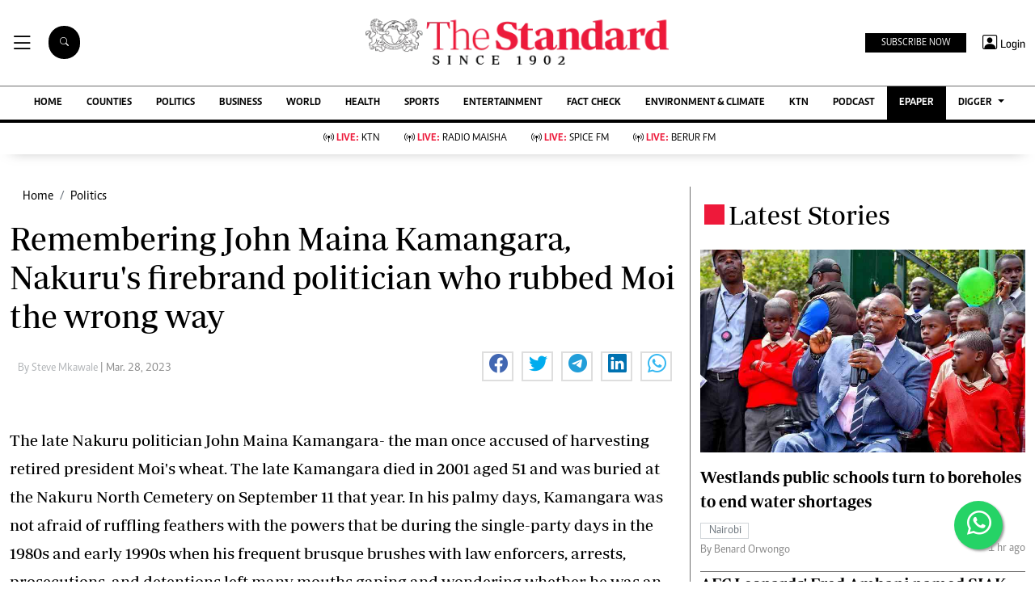

--- FILE ---
content_type: text/html; charset=UTF-8
request_url: https://www.standardmedia.co.ke/politics/article/2001469809/remembering-nakurus-firebrand-politician-john-maina-kamangara
body_size: 31053
content:
<!DOCTYPE html>
<html lang="en">

<head>
    <meta charset="utf-8">
<title>Remembering John Maina Kamangara, Nakuru&#039;s firebrand politician who rubbed Moi the wrong way  - The Standard</title>
<meta content="width=device-width, initial-scale=1.0" name="viewport">

<!-- Favicon -->
<link rel="shortcut icon" href="https://www.standardmedia.co.ke/assets/images/favicon.png" type="image/png">
<!-- Icon Font Stylesheet -->
<!-- <link href="https://cdnjs.cloudflare.com/ajax/libs/font-awesome/5.10.0/css/all.min.css" rel="stylesheet"> -->
<link href="" rel="stylesheet" async>
<!-- Libraries Stylesheet --> 
<link href="https://www.standardmedia.co.ke/assets/css/owl.carousel.min.css" rel="stylesheet">
<link href="https://www.standardmedia.co.ke/assets/css/owl.theme.default.min.css" rel="stylesheet">
<link rel="preload" href="https://www.standardmedia.co.ke/assets/css/bootstrap.min.css" as="style">
<link rel="stylesheet" href="https://www.standardmedia.co.ke/assets/css/bootstrap.min.css"  media="screen">
<link rel="preload" href="https://www.standardmedia.co.ke/assets/css/mainsite-style.css?v=6" as="style">
<link rel="stylesheet" href="https://www.standardmedia.co.ke/assets/css/mainsite-style.css?v=6"
          media="screen">
<!--<link href="https://www.standardmedia.co.ke/assets/css/flipclock.css" rel="stylesheet"  media="screen">
<link href="https://www.standardmedia.co.ke/assets/css/flipclock.css" rel="preload"  as="style">-->
<link rel="preload" href="https://cdnjs.cloudflare.com/ajax/libs/toastr.js/latest/toastr.min.css" as="style">
<link rel="stylesheet" href="https://cdnjs.cloudflare.com/ajax/libs/toastr.js/latest/toastr.min.css"   media="screen">
<link rel="stylesheet" href="https://www.standardmedia.co.ke/assets/icons/bootstrap-icons.css" media="screen">


<meta name="application-name" content="Standard Digital">
<link rel="dns-prefetch" href="https://www.gstatic.com">
<link rel="dns-prefetch" href="https://cdn.standardmedia.co.ke">
<link rel="preconnect" href="https://www.googletagservices.com" crossorigin>
<link rel="dns-prefetch" href="https://www.googletagservices.com">
<link rel="preconnect" href="https://cdnjs.cloudflare.com" crossorigin>
<link rel="dns-prefetch" href="//securepubads.g.doubleclick.net">
<link rel="dns-prefetch" href="https://www.googletagmanager.com">
<link rel="preconnect" href="//securepubads.g.doubleclick.net" crossorigin>
<link rel="dns-prefetch" href="https://cdnjs.cloudflare.com">
<link rel="dns-prefetch" href="https://stackpath.bootstrapcdn.com">
<link rel="dns-prefetch" href="https://code.jquery.com">
<link rel="dns-prefetch" href="https://ajax.googleapis.com">

<link rel="dns-prefetch" href="https://csi.gstatic.com">
<link rel="dns-prefetch" href="https://www.googletagmanager.com">

<link rel="canonical" href="https://www.standardmedia.co.ke/politics/article/2001469809/remembering-nakurus-firebrand-politician-john-maina-kamangara">

           <link rel="amphtml" href="https://www.standardmedia.co.ke/amp/politics/article/2001469809/remembering-nakurus-firebrand-politician-john-maina-kamangara">
    
<meta name="robots" content="index,follow"/>
<meta name="copyright" content="The Standard Group"/>
<meta name="online" content="online@standardmedia.co.ke"/>
                        <!--<meta http-equiv="refresh" content="800">-->
            <meta name="google-translate-customization" content="9d90f29fa7bea403-55a95e98e906d1f5-gca3f4862da4da582-17"/>
<meta name="msvalidate.01" content="895B0BFD6A675ED63FA74B3DDCFB918B"/>
<meta name="keywords" content="[&quot;John Kamangara&quot;,&quot;Nakuru&quot;,&quot;Moi&quot;]"/>
<meta name="author" content="Steve Mkawale"/>
<meta name="description" content="Nakuru was the hotbed of Kenya&#039;s politics and Kamangara was among a clique of local hotheads who were constantly under the radar of the dreaded Special Branch."/>
<link rel="image_src" href="https://cdn.standardmedia.co.ke/images/articles/thumbnails/caGP20Q3PtUFmyTLN5bp4TSK5155wTT6YmjqN9yU.jpg">
<meta name="robots" content="max-image-preview:large">

<meta name="twitter:card" content="summary_large_image"/>
<meta name="twitter:site" content="@StandardKenya"/>
<meta name="twitter:creator" content="@StandardKenya"/>
<meta property="twitter:title" content="Remembering John Maina Kamangara, Nakuru&#039;s firebrand politician who rubbed Moi the wrong way"/>
<meta property="twitter:description" content=""/>
<meta property="twitter:url" content="https://www.standardmedia.co.ke/politics/article/2001469809/remembering-nakurus-firebrand-politician-john-maina-kamangara"/>
<meta property="twitter:image" content="https://cdn.standardmedia.co.ke/images/articles/thumbnails/caGP20Q3PtUFmyTLN5bp4TSK5155wTT6YmjqN9yU.jpg"/>

<meta property="og:type" content="website"/>
<meta property="fb:app_id" content="118898458656"/>
<meta property="og:title" content="Remembering John Maina Kamangara, Nakuru&#039;s firebrand politician who rubbed Moi the wrong way"/>
<meta property="og:description" content="Nakuru was the hotbed of Kenya&#039;s politics and Kamangara was among a clique of local hotheads who were constantly under the radar of the dreaded Special Branch."/>
<meta property="og:site_name" content="The Standard"/>
<meta property="og:url" content="https://www.standardmedia.co.ke/politics/article/2001469809/remembering-nakurus-firebrand-politician-john-maina-kamangara">
<meta property="og:image" content="https://cdn.standardmedia.co.ke/images/articles/thumbnails/caGP20Q3PtUFmyTLN5bp4TSK5155wTT6YmjqN9yU.jpg"/>
<meta property="og:image:secure_url" content="https://cdn.standardmedia.co.ke/images/articles/thumbnails/caGP20Q3PtUFmyTLN5bp4TSK5155wTT6YmjqN9yU.jpg"/>
<meta property="og:image:type" content="image/jpg">
<meta property="og:locale" content="en_GB">
<meta property="og:locale:alternate" content="en_US">
	
<meta property="og:image:width" content="800">
<meta property="og:image:height" content="500">

<meta name="site-live" content="02:00:45 11-06-2020"/>
    <meta property="mrf:sections" content="News and Current Affairs" />
    <meta property="mrf:tags" content="sub-section:Politics" />
    <script>
        window.marfeel.cmd.push(['compass', function(compass) {
            compass.setRecirculationModules([{
                    selector: '.kp-reading',
                    name: 'keep-reading'
                },
                {
                    selector: '.popularstr-div',
                    name: 'popular-stories'
                },
                {
                    selector: '.trending-now-div',
                    name: 'trending-now'
                },
                {
                    selector: '.similar-art',
                    name: 'similar-articles'
                },
            ]);
        }]);
    </script>
<style>
    .ad{
        background:ghostwhite!important;
        padding:20px;
        width:auto!important;
        text-align:center!important;
    }
    </style>

    <script type="text/javascript">
        window.googletag = window.googletag || {
            cmd: []
        };
        var adsLoaded = {};
        var initialLoad = true;
        var ads;
        var refreshInterval = 60000; // 1 minute in milliseconds
        var refreshTimer;

        const keywords = document.querySelector('meta[name="keywords"]').content.toLowerCase();
        const targetKeywords = keywords.split(",");

        googletag.cmd.push(function() {
            googletag.pubads().enableLazyLoad({
                fetchMarginPercent: 200,
                renderMarginPercent: 100,
                mobileScaling: 2.0
            });

            // Intersection Observer to detect when the ad slots are in view
            const observerOptions = {
                root: null,
                rootMargin: '0px',
                threshold: 0.5 // Adjust as needed
            };

            googletag.pubads().collapseEmptyDivs();
            googletag.pubads().setTargeting('keywords', targetKeywords);
            googletag.pubads().setTargeting('url1', window.location.pathname.split('/')[1]);

            if (window.location.pathname.split('/')[2]) {
                googletag.pubads().setTargeting('url2', window.location.pathname.split('/')[2]);
            }
            if (window.location.pathname.split('/')[3]) {
                googletag.pubads().setTargeting('url3', window.location.pathname.split('/')[3]);
            }



                            const adSlots = [
                    'div-gpt-ad-1616649342883-0',
                    'div-gpt-ad-1657881298779-0',
                    'div-gpt-ad-1616649458785-0',
                    'div-gpt-ad-1616649507079-0',
                    'div-gpt-ad-1616649387179-0',
                    'div-gpt-ad-1616649342883-1',
                    'div-gpt-ad-1657880875199-0',
                    'div-gpt-ad-1657883299620-0',
                    'div-gpt-ad-1657883992155-0',
                    'div-gpt-ad-1660756175997-0'
                ];
            
            const observer = new IntersectionObserver((entries, observer) => {
                entries.forEach(entry => {
                    if (entry.isIntersecting) {
                        const slot = googletag.pubads().getSlots().find(slot => slot
                            .getSlotElementId() === entry.target.id);
                        if (slot) {
                            // googletag.display(entry.target.id);
                            // googletag.pubads().refresh([slot], {
                            // changeCorrelator: false
                            // });
                        }
                        observer.unobserve(entry.target);
                    }
                });
            }, observerOptions);

            const lazyLoadAd = (slotId) => {
                const adSlot = document.getElementById(slotId);
                if (adSlot) {
                    observer.observe(adSlot);
                }
            };

            // Function to refresh all ads
            const refreshAllAds = () => {
                const slots = googletag.pubads().getSlots();
                googletag.pubads().refresh(slots, {
                    changeCorrelator: false
                });
            };

            // Set up the refresh timer
            const setupRefreshTimer = () => {
                if (refreshTimer) {
                    clearInterval(refreshTimer);
                }
                refreshTimer = setInterval(refreshAllAds, refreshInterval);
            };

            // Lazy load ads when they enter the viewport
            document.addEventListener('DOMContentLoaded', () => {
                adSlots.forEach(lazyLoadAd);
                // Start the refresh timer after initial load
                setupRefreshTimer();
            });

            // Define ad slots
                            googletag.defineSlot('/24409412/sg_main_article_1', [
                    [320, 50],
                    [300, 250],
                    [336, 280], 'fluid'
                ], 'div-gpt-ad-1616649342883-0').addService(googletag.pubads());

                googletag.defineSlot('/24409412/sg_main_article_2', [
                    [300, 250],
                    [336, 280], 'fluid'
                ], 'div-gpt-ad-1616649387179-0').addService(googletag.pubads());

                googletag.defineSlot('/24409412/sg_main_article_3', [
                    [300, 250],
                    [336, 280], 'fluid'
                ], 'div-gpt-ad-1616649458785-0').addService(googletag.pubads());

                googletag.defineSlot('/24409412/sg_mobile_article_1', [
                    [320, 100],
                    [320, 50],
                    [300, 250],
                    [336, 280], 'fluid'
                ], 'div-gpt-ad-1657880875199-0').addService(googletag.pubads());

                googletag.defineSlot('/24409412/sg_mobile_article_2', [
                    [320, 50],
                    [300, 250],
                    [320, 100],
                    [336, 280], 'fluid'
                ], 'div-gpt-ad-1657881298779-0').addService(googletag.pubads());

                googletag.defineSlot('/24409412/sg_mobile_article_3', [
                    [300, 250],
                    [320, 100],
                    [320, 50],
                    [336, 280], 'fluid'
                ], 'div-gpt-ad-1657883299620-0').addService(googletag.pubads());

                googletag.defineSlot('/24409412/sg_main_article_4', [
                    [300, 250],
                    [336, 280], 'fluid'
                ], 'div-gpt-ad-1616649507079-0').addService(googletag.pubads());

                googletag.defineSlot('/24409412/sg_main_article_5', [
                    [300, 250],
                    [336, 280], 'fluid'
                ], 'div-gpt-ad-1616649342883-1').addService(googletag.pubads());

                googletag.defineSlot('/24409412/MobileInterScroller', [1, 1], 'div-gpt-ad-1657883992155-0')
                    .addService(googletag.pubads());

                googletag.defineSlot('/24409412/TheStandard_1x1', [1, 1], 'div-gpt-ad-1660756175997-0').addService(
                    googletag.pubads());

                googletag.defineOutOfPageSlot('/24409412/sg_anchor', googletag.enums.OutOfPageFormat.BOTTOM_ANCHOR)
                    .addService(googletag.pubads());
             
		
                var webInters;
            googletag.cmd.push(function() {
                webInters = googletag.defineOutOfPageSlot('/24409412/Home_main_OutOfPage', googletag.enums
                    .OutOfPageFormat.INTERSTITIAL);
                if (webInters) {
                    webInters.addService(googletag.pubads());
                }
            }); 
                // Enable ad services
                googletag.pubads().enableSingleRequest();
            googletag.enableServices();
        });
    </script>


            <script>
            // Amazon Bidding for mobile
            ! function(a9, a, p, s, t, A, g) {
                if (a[a9]) return;

                function q(c, r) {
                    a[a9]._Q.push([c, r])
                }

                a[a9] = {
                    init: function() {
                        q("i", arguments)
                    },
                    fetchBids: function() {
                        q("f", arguments)
                    },
                    setDisplayBids: function() {},
                    targetingKeys: function() {
                        return []
                    },
                    _Q: []
                };
                A = p.createElement(s);
                A.async = !0;
                A.src = t;
                g = p.getElementsByTagName(s)[0];
                g.parentNode.insertBefore(A, g)
            }("apstag", window, document, "script", "//c.amazon-adsystem.com/aax2/apstag.js");
            apstag.init({
                pubID: 'fc752468-3b32-47a3-aa0d-e95bc8c0c9d9',
                adServer: 'googletag'
            });
            apstag.fetchBids({
                slots: [{
                        slotID: 'div-gpt-ad-1616649342883-0',
                        slotName: '/24409412/sg_main_article_1',
                        sizes: [
                            [336, 280],
                            [300, 250]
                        ]
                    },
                    // Define more slot configurations as needed
                ],
                timeout: 2e3
            }, function(bids) {
                googletag.cmd.push(function() {
                    apstag.setDisplayBids();
                });
            });
        </script>
        



    <script async type="text/javascript">
        setTimeout(function() {
            (function(w, d, s, l, i) {
                w[l] = w[l] || [];
                w[l].push({
                    'gtm.start': new Date().getTime(),
                    event: 'gtm.js'
                });
                var f = d.getElementsByTagName(s)[0],
                    j = d.createElement(s),
                    dl = l != 'dataLayer' ? '&l=' + l : '';
                j.async = true;
                j.src =
                    'https://www.googletagmanager.com/gtm.js?id=' + i + dl;
                f.parentNode.insertBefore(j, f);
            })(window, document, 'script', 'dataLayer', 'GTM-TNB7V35');
        }, 3050);
    </script>
	<!-- Clarity tracking code for http://www.standardmedia.co.ke/ -->
    <script async >
        (function(c,l,a,r,i,t,y){
            c[a]=c[a]||function(){(c[a].q=c[a].q||[]).push(arguments)};
            t=l.createElement(r);t.async=1;t.src="https://www.clarity.ms/tag/"+i+"?ref=bwt";
            y=l.getElementsByTagName(r)[0];y.parentNode.insertBefore(t,y);
        })(window, document, "clarity", "script", "su4egsb4jk");
    </script>
            <script>
            </script>

    <script>
            </script>

    
    <script type="text/javascript">
        window._taboola = window._taboola || [];
        _taboola.push({article:'auto'});
        !function (e, f, u, i) {
          if (!document.getElementById(i)){
            e.async = 1;
            e.src = u;
            e.id = i;
            f.parentNode.insertBefore(e, f);
          }
        }(document.createElement('script'),
        document.getElementsByTagName('script')[0],
        '//cdn.taboola.com/libtrc/thestandard/loader.js',
        'tb_loader_script');
        if(window.performance && typeof window.performance.mark == 'function')
          {window.performance.mark('tbl_ic');}
    </script>
    

    
    

        <script async src="https://pagead2.googlesyndication.com/pagead/js/adsbygoogle.js?client=ca-pub-2204615711705377"
            crossorigin="anonymous" type="text/javascript"></script>
                                    <script async type="text/javascript">
                    let taboolaLoaded = false;

                    function loadTaboola() {
                        if (taboolaLoaded) return;
                        taboolaLoaded = true;
                        window._taboola = window._taboola || [];
                        _taboola.push({
                            article: 'auto'
                        });
                        let s = document.createElement('script');
                        s.async = true;
                        s.src = 'https://cdn.taboola.com/libtrc/thestandard/loader.js';
                        s.id = 'tb_loader_script';
                        document.head.appendChild(s);
                    }

                    window.addEventListener('scroll', function() {
                        if (window.scrollY > 400) loadTaboola();
                    });
                </script>
                        
    
    

    
    

    <style>
    .embed-responsive-16by9 {
        position: relative;
        width: 100%;
        max-width: 800px;
        /* Restricts width to 800px on larger screens */
        padding-bottom: 56.25%;
        /* 16:9 aspect ratio */
        height: 0;
        overflow: hidden;
    }

    .embed-responsive-16by9 iframe {
        position: absolute;
        top: 0;
        left: 0;
        width: 100%;
        height: 100%;
        border: 0;
    }

    /* Responsive behavior */
    @media (max-width: 800px) {
        .embed-responsive-16by9 {
            max-width: 100%;
            /* Full width on smaller screens */
        }
    }

    .closebtn {
        padding: 3px 10px;
        cursor: pointer;
    }

    .ftco-navbar-light {
        max-width: 100%;
    }

    .subbuttonn {
        background: #000000;
        color:
            #ffffff;
        margin-top: 2px;
        font-size: 12px;
        margin-right: 10px;
        padding: 3px 20px;
        border: 0px;
    }

    .toggle {
        position: relative;
        display: inline-block;
        width: 50px;
        height: 20px;
        top: 10px;
        left: 5px;
    }

    .toggle input {
        opacity: 0;
        width: 0;
        height: 0;
    }

    .slider {
        position: absolute;
        cursor: pointer;
        top: 0;
        left: 0;
        right: 0;
        bottom: 0;
        height: 22px;
        border-radius: 10px;
        background-color: #ccc;
        -webkit-transition: .4s;
        transition: .4s;
    }

    .slider:before {
        position: absolute;
        content: "";
        height: 15px;
        width: 15px;
        border-radius: 7px;
        left: 3px;
        bottom: 3px;
        background-color: white;
        -webkit-transition: .4s;
        transition: .4s;
    }

    input:checked+.slider {
        background-color: #ed1a3b;
    }

    input:focus+.slider {
        box-shadow: 0 0 1px #ed1a3b;
    }

    input:checked+.slider:before {
        -webkit-transform: translateX(26px);
        -ms-transform: translateX(26px);
        transform: translateX(26px);
    }

    .body_with_bg {
        background: #fff;
    }

    .dark-mode .overflow-scroll {
        background: #000000;
    }

    .dark-mode .login-border-bottom {
        background: #000000 !important;
    }

    .dark-mode .top-styling {
        background: #1e1e1e;
        color: #fff;
    }

    .dark-mode .commonbtn {
        background: #353535;
    }

    .dark-mode .bi-list::before {
        color: #ffffff;
    }

    .dark-mode .dropdown-menu {
        background: #353535;
    }

    .dark-mode .social-icons {
        background: #000;
    }

    .dark-mode .social-icon-top {
        border: 2px solid #000000;
    }

    .dark-mode {
        color: #dedede !important;
        background: #000000;
    }

    .dark-mode .bg-insider {
        background: #353535 !important;
        background: #353535 !important;
        color: #dedede;
    }

    .dark-mode .bg-insider a {
        color: #ffffff;
    }

    .dark-mode .subscribe-mid-art {
        background: #353535;
    }

    .dark-mode .newslettericon {
        color: #ffffff;
        background: #696969;
    }

    .dark-mode .ftco-navbar-light {
        background: #000000 !important;
    }

    .dark-mode .ftco-navbar-light a {
        color: #ffffff;
    }

    .dark-mode .grey {
        color: #cccccc !important;
    }

    .dark-mode .navborders {
        border-top: 1px solid #000000;
        background: #000000 !important;
        border-bottom: 4px solid #000000;
        background: #000000;
    }

    .dark-mode h1,
    .dark-mode .h1,
    .dark-mode h2,
    .dark-mode .h2,
    .dark-mode h3,
    .dark-mode .h3,
    .dark-mode h4,
    .dark-mode .h4,
    .dark-mode h5,
    .dark-mode .h5,
    .dark-mode h6,
    .dark-mode .h6 {
        color: #ffffff;
    }

    .dark-mode .boda-left {
        border-left: 1px solid #0e0e0e !important;
    }

    .dark-mode .boda-bottom {
        border-bottom: 1px solid #0e0e0e !important;
    }

    .dark-mode .boda-right {
        border-right: 1px solid #0e0e0e !important;
    }

    .dark-mode .card {
        background: #000000;
    }

    .dark-mode a {
        color: #fff !important;
        text-decoration: none !important;
    }

    .dark-mode a:hover {
        color: #ed1a3b !important;
    }

    .dark-mode .ad {
        background: #1e1e1e !important;
    }

    .dark-mode .search .search {
        background: #fff !important;
        color: #000;
    }

    .dark-theme .bg-right-grey {
        background: #000000;
    }

    .dark-mode .list-group-item {
        color: #dedede;
        background-color: #000;
        border: 1px solid rgba(255, 255, 255, 0.125);
    }

    .dark-mode .bg-light {
        background: #353535 !important;
    }

    .dark-mode .subbuttonn {
        background: #353535;
        color: #ffffff;
    }

    .dark-mode .list-group-item-action:hover,
    .list-group-item-action:focus {
        color: #fff;
        background-color: #ed1a3b !important;
    }

    .dark-mode .list-group-item a {
        color: #fff !important;
    }

    .dark-mode .taboola-below-article-text-links a,
    .dark-mode .trc_elastic_thumbnails-mid a {
        color: #ffffff !important;
    }

    .dark-mode .thumbnails-mid .syndicatedItem .video-title {
        color: #ffffff !important;
    }

    .dark-mode .thumbnails-a .videoCube:hover .video-label-box .video-title {
        text-decoration: underline;
        color: #ffffff;
    }

    .dark-mode .thumbnails-a .videoCube .video-label-box .video-title {
        text-decoration: none;
        color: #ffffff;
    }

    .dark-mode .taboola-below-article-text-links,
    .dark-mode .trc_elastic_thumbnails-mid {
        background: #000000 !important;
    }

    .dark-mode .hum-style {
        font-size: 30px;
        color: #ffffff !important;
    }

    .dark-mode .bg-right-grey {
        background: #000000;
    }

    .navbar .megamenu {
        padding: 1rem;
    }

    .pantone {
        background: #E62E39 !important;
        color: #FFF !important;
    }

    .mobi-scroll-menu {
        height: auto;
    }

    @media screen and (max-width: 768px) {
        .mobi-scroll-menu {
            overflow-y: auto;
            height: 563px;
        }

    }

    /* ============ desktop view ============ */
    @media all and (min-width: 992px) {

        .navbar .has-megamenu {
            position: static !important;
        }

        .navbar .megamenu {
            left: 0;
            right: 0;
            width: 100%;
            margin-top: 0;
        }

    }

    /* ============ desktop view .end// ============ */


    /* ============ mobile view ============ */
    @media (max-width: 991px) {

        .navbar.fixed-top .navbar-collapse,
        .navbar.sticky-top .navbar-collapse {
            overflow-y: auto;
            max-height: 90vh;
            margin-top: 10px;
        }
    }

    a:hover {
        color: #000 !important;
    }

    .image_hide {
        display: none !important;
    }

    .hide_border_bottom {
        border-bottom: none !important;
    }

    .hide_border_right {
        border-right: none !important;
    }

    .col_hide {
        display: none;
    }

    .hide_summary {
        display: none
    }

    .bg-light {
        font-family: caput, serif !important;
        font-size: 14px !important;
        align-items: center !important;
        background: #f1e9bf !important;
        padding: 10px !important;
    }

    .card-text,
    p {
        font-family: Periodico, serif !important;
        font-size: 20px;
        line-height: 35px;
    }

    .btn_topics:hover {
        color: #fff !important;
        background-color: #EE193A !important;
        border-color: #EE193A !important;
    }

    .rss-table {
        width: 650px;
        margin-top: 10px;
    }

    .rss-table th {
        background: #ccc;
        padding-bottom: 8px;
        padding-top: 8px;
        text-transform: uppercase;
        text-align: left;
        padding-left: 10px;
        border-bottom: 1px solid #000080;

    }

    .rss-table td {
        padding-left: 10px;
        padding-top: 5px;
        padding-bottom: 5px;
        font-size: 12px;
        border-bottom: 1px solid #ccc;
    }

    .rss-table a {
        color: #0065B1;

    }

    .cat-title {}

    .Category {
        border: 1px solid #d1d5d9 !important;
        color: #6c757d !important;
        font-family: 'Caput';
        font-size: 14px;
        display: inline;
        padding: 2px 8px 2px 10px;
    }

    .Category-entertainment {
        border: 1px solid #d1d5d9 !important;
        color: #6c757d !important;
        font-family: 'Caput';
        font-size: 14px;
        display: inline;
        padding: 2px 8px 2px 10px;
    }

    .election {
        background-color: #ed1a3b;
        color: #fff !important;
        font-weight: 600 !important;
        font-family: solido !important;
        letter-spacing: 1px !important;
        text-transform: uppercase !important;
        font-size: 13px !important;
        display: inline !important;
        padding: 8px 9px 0px 9px !important;
        border-radius: 20px !important;
        margin: 4px !important;
    }

    .border-thick-branding {
        border-top: 0px solid #000;

    }

    @media (max-width: 767px) {
        .border-thick-branding {
            border-top: 4px solid #000 !important;
            padding-top: 20px;
        }

        .brand-title span {
            height: 25px;
            width: 25px;
            align-self: center !important;
            margin: 0px 4px auto !important;
        }

        .h-125 {
            height: 100% !important
        }

        .navbar-brand {
            color: #000;
            text-transform: uppercase;
            font-weight: 700;
            font-size: 20px;
            line-height: 1.2;
            margin-bottom: 0px !important;
        }
    }

    .social-icon-top {
        border: 2px solid #dedede !important;
        padding: 5px 5px 5px 7px;
        width: 40px;
        height: 40px;
        margin-right: 10px;
    }

    .share-style {
        text-transform: uppercase;
        letter-spacing: 3px;
        font-size: 12px;
        padding-top: 9px;
        padding-right: 9px;
        padding-bottom: 9px;
        padding-left: 18px !important;
    }

    .owl-carousel .owl-nav button.owl-next,
    .owl-carousel .owl-nav button.owl-prev,
    .owl-carousel button.owl-dot {
        background: 0 0;
        color: inherit;
        border: none;
        padding: 10px !important;
        font: inherit;
    }

    .h-125 {
        height: 125px !important
    }

    .carousel-control-prev-icon {
        background-image: url("https://img.icons8.com/ios-filled/50/undefined/circled-left.png") !important;
    }

    .carousel-control-next-icon {
        background-image: url("https://img.icons8.com/ios-filled/50/undefined/circled-right.png") !important;
    }

    /* ============ mobile view .end// ============ */
    .search .search {
        background: #000 !important;
        color: #fff;
        text-align: center;
        padding: 14px;
        margin-right: 2px;
        font-size: 11px;
        border-radius: 50px;
        vertical-align: middle;
        margin-right: 20px !important;
    }

    .searchform .search.login {
        font-weight: 300;
        background: white !important;
        border: 1px solid black;
        color: #000;
        padding-top: 4px;

    }

    .search-box {
        font-size: 14px;
        padding: 9px 10px;
        border: 1px solid #cbc6c6;
        background: #fff;
        border-radius: 25px;
        width: 170px;
    }

    .sticky {
        position: fixed;
        top: -2px;
        width: 100%;
        z-index: 9;
    }

    .login-border-bottom {
        position: fixed;
        width: 100%;
        top: 0;
    }

    .social-icons {
        display: none;

    }

    .img-class-rec {
        float: left;
        width: 10%;
        overflow: hidden;
        margin-right: 20px;
        min-height: 60px;
    }

    @media only screen and (max-width: 760px) {
        .ftco-navbar-light {
            max-width: 96% !important;
        }
    }

    @media only screen and (max-width: 600px) {
        .ftco-navbar-light {
            max-width: 96%;
        }

        .img-class-rec {
            float: left;
            width: 20%;
            overflow: hidden;
            margin-right: 10px;
        }

        #navbar-light {
            margin-top: 73px;
        }

        .social-icons {
            width: 84%;
            background: #fff;
            height: 73px;
            z-index: 99999;
            position: fixed;
            right: 0px;
            top: 0px;
        }

        .social-icons span {
            line-height: 30px;
            padding-right: 20px;
        }

        .social-icons .social-icon-top {
            border: none !important;
        }
    }

    @keyframes fadeIn {
        0% {
            opacity: 0;
        }

        100% {
            opacity: 1;
        }
    }

    @keyframes fadeOut {
        100% {
            opacity: 1;
        }

        0% {
            opacity: 0;
        }
    }

    #search {
        transition: 0.5s;
        display: none;
    }

    .login span {
        font-size: 14px;
        vertical-align: middle;
    }

    @media (max-width: 767.98px) {
        .share-social {
            padding-top: 14px;
            justify-content: left !important;
        }
    }

    .login {
        font-size: 18px;
        vertical-align: middle;
        font-family: 'Solido';
        padding-left: 5px;
    }
</style>

</head>

<body class="body_with_bg">
             <!-- /24409412/TheStandard_1x1 -->
            <div class="mt-2 mb-2" id='div-gpt-ad-1660756175997-0' style="width: 100%; text-align: center;">
                <script>
                    googletag.cmd.push(function() {
                        googletag.display('div-gpt-ad-1660756175997-0');
                    });
                </script>
            </div>
            <style>
     #smartAppBanner {
         position: fixed;
         top: 0;
         left: 0;
         width: 100%;
         max-width: 100%;
         margin: 0 auto;
         background: #fff;
         box-shadow: 0 2px 8px rgba(0, 0, 0, 0.2);
         display: none;
         align-items: center;
         padding: 10px 0px;
         font-family: -apple-system, BlinkMacSystemFont, 'Segoe UI', Roboto, Helvetica, Arial, sans-serif;
         z-index: 100000;
     }

     #smartAppBanner img {
         width: 40px;
         height: 40px;
         border-radius: 10px;
         margin-right: 10px;
     }

     #smartAppBanner .app-info {
         flex-grow: 1;
     }

     #smartAppBanner .app-info .title {
         font-weight: 500;
         font-size: 15px;
     }

     #smartAppBanner .app-info .subtitle {
         font-size: 14px;
         color: #333;
     }

     #smartAppBanner .app-info .rating {
         font-size: 14px;
         color: #000;
     }

     #smartAppBanner .download-link {
         font-weight: 500;
         font-size: 12px;
         color: #ffffff;
         background: #ed2024;
         text-decoration: none;
         margin-left: 10px;
         margin-right: 10px;
         padding: 5px 10px;
         white-space: nowrap;
         border: solid 1px #ed2024;
     }

     #smartAppBanner .close-btn {
         font-size: 27px;
         margin-right: 10px;
         margin-left: 10px;
         cursor: pointer;
     }

     @media (max-width:400px) {
         #smartAppBanner img {
             width: 35px;
             height: 35px;
             border-radius: 5px;
             margin-right: 5px;
         }
     }
 </style>
 


 
 <div id="smartAppBanner" class="google-anno-skip">
     <div class="close-btn" onclick="document.getElementById('smartAppBanner').style.display='none'">×</div>
     <img src="https://play-lh.googleusercontent.com/GEPVCYwt2VqTFbezeXLc7nHHC6nC7cr1QUCK8Y3FflaOxwfDy6c94CDszkm2P6_6hnN8=s96-rw"
         alt="App Icon">
     <div class="app-info">
         <div class="title">The Standard e-Paper</div>
         <div class="subtitle">Kenya’s Boldest Voice</div>
         <div class="rating">★★★★ - on Play Store</div>
     </div>
     <a class="download-link"
         href="https://play.google.com/store/apps/details?id=ke.co.standardmedia.epaper&utm_source=standardmedia&utm_medium=website&utm_campaign=epaper_download
"
         target="_blank">Read on the App</a>
 </div>

 <!-- Smart App Banner Script -->
 <script>
     function getMobileOS() {
         const userAgent = navigator.userAgent || navigator.vendor || window.opera;
         if (/android/i.test(userAgent)) {
             return "Android";
         }
         if (/iPad|iPhone|iPod/.test(userAgent) && !window.MSStream) {
             return "iOS";
         }
         return "Other";
     }

     function shouldShowBanner() {
         const lastShown = localStorage.getItem('smartBannerLastShown');
         if (!lastShown) return true;
         const lastDate = new Date(lastShown);
         const now = new Date();
         const oneWeek = 2 * 24 * 60 * 60 * 1000; // 7 days in milliseconds
         return now - lastDate > oneWeek;
     }

     function setBannerShownNow() {
         localStorage.setItem('smartBannerLastShown', new Date().toISOString());
     }

     document.addEventListener("DOMContentLoaded", function() {
         const banner = document.getElementById('smartAppBanner');
         const downloadLink = banner.querySelector('.download-link');
         const ratingText = banner.querySelector('.rating');
         const os = getMobileOS();
         if (os === "Android") {
             downloadLink.href =
                 "https://play.google.com/store/apps/details?id=ke.co.standardmedia.epaper&utm_source=standardmedia&utm_medium=website&utm_campaign=epaper_download";
             ratingText.textContent = "★★★★ - on Play Store";
         } else if (os === "iOS") {
             downloadLink.href = "https://apps.apple.com/ke/app/the-standard-digital-e-paper/id1384640649";
             ratingText.textContent = "★★★★ - on App Store";
         } else {
             banner.style.display = 'none';
             return;
         }
         if (shouldShowBanner()) {
             banner.style.display = 'flex';
             setTimeout(setBannerShownNow, 3000);
         } else {
             banner.style.display = 'none';
         }
         banner.querySelector('.close-btn').addEventListener('click', function() {
             banner.style.display = 'none';
         });
     });
 </script>
 <!-- Smart App Banner Script End -->

    <!-- Google Tag Manager (noscript) -->
    <noscript>
        <iframe async src="https://www.googletagmanager.com/ns.html?id=GTM-TNB7V35" height="0" width="0"
            style="display:none;visibility:hidden"></iframe>
    </noscript>
    <!-- End Google Tag Manager (noscript) -->
    <!-- Topbar Start -->
<div class="bg-light-grey  px-4 d-none d-lg-block  google-anno-skip">
    <div class="row gx-0">
        <div class="col-lg-8 mb-lg-0">
            <div id="myNav" class="overlay overflow-scroll">
                <b onclick="closeNav()" class="closebtn" onclick="closeNav()">&times;</b>
                <div class="overlay-content">
                    <div class="container">
                        <div class="row">
                            <div class="col-12 col-md-3 boda-right">
                                <div class=" top-styling boda-bottom pt-3">
                                    <img src="https://www.standardmedia.co.ke/assets/img/logo.PNG"
                                         alt="The Standard Group PLC" class="logo-style" width="224" height="25" loading="lazy" preload> The Standard Group Plc is a
                                    multi-media organization with investments in media platforms spanning newspaper
                                    print operations, television, radio broadcasting, digital and online services. The
                                    Standard Group is recognized as a leading multi-media house in Kenya with a key
                                    influence in matters of national and international interest.
                                </div>
                                <div class=" top-styling mt-2 boda-bottom mt-3">
                                    <ul class="list-style-none">
                                        <li>Standard Group Plc HQ Office,</li>
                                        <li>The Standard Group Center,Mombasa Road.</li>
                                        <li>P.O Box 30080-00100,Nairobi, Kenya.</li>
                                        <li>Telephone number: 0203222111, 0719012111</li>
                                        <li> Email: <a href="/cdn-cgi/l/email-protection" class="__cf_email__" data-cfemail="12717d60627d60736677526166737c767360767f77767b733c717d3c7977">[email&#160;protected]</a></li>
                                    </ul>
                                </div>
                            </div>
                            <div class="col-12 col-md-6">
                                <div class="text-standard brands  mb-3 mt-3">NEWS & CURRENT AFFAIRS</div>
                                <div class="row">
                                    <div class="col-12 col-md-4 boda-right">
                                        <div class="text-standard sub-title mb-3">Digital News</div>
                                        <ul class="justify-content-left  list-style-none row px-0">
                                            <li class="nav-item ">
                                                <a class="nav-link"
                                                   href="https://www.standardmedia.co.ke">
                                                    <i class="bi bi-chevron-right"></i>Homepage </a>
                                            </li>

                                            <li class="nav-item">
                                                <a class="nav-link" href="https://www.standardmedia.co.ke/videos/">
                                                    <i class="bi bi-chevron-right"></i>videos </a>
                                            </li>

                                            <li class="nav-item ">
                                                <a class="nav-link"
                                                   href="https://www.standardmedia.co.ke/category/23/africa/">
                                                    <i class="bi bi-chevron-right"></i>Africa </a>
                                            </li>											

                                            <li class="nav-item ">
                                                <a class="nav-link"
                                                   href="https://www.standardmedia.co.ke/category/763/courts/">
                                                    <i class="bi bi-chevron-right"></i>Courts </a>
                                            </li>                                            <li class="nav-item ">
                                                <a class="nav-link"
                                                   href="https://www.standardmedia.co.ke/category/573/nutrition-wellness/">
                                                    <i class="bi bi-chevron-right"></i>Nutrition &amp; Wellness </a>
                                            </li>
                                            <li class="nav-item ">
                                                <a class="nav-link"
                                                   href="https://www.standardmedia.co.ke/category/46/real-estate/">
                                                    <i class="bi bi-chevron-right"></i>Real Estate </a>
                                            </li>
                                            <li class="nav-item ">
                                                <a class="nav-link"
                                                   href="https://www.standardmedia.co.ke/category/41/health-science/">
                                                    <i class="bi bi-chevron-right"></i>Health &amp; Science </a>
                                            </li>
                                            <li class="nav-item ">
                                                <a class="nav-link"
                                                   href="https://www.standardmedia.co.ke/category/7/opinion/">
                                                    <i class="bi bi-chevron-right"></i>Opinion </a>
                                            </li>
                                            <li class="nav-item ">
                                                <a class="nav-link"
                                                   href="https://www.standardmedia.co.ke/category/74/columnists/">
                                                    <i class="bi bi-chevron-right"></i>Columnists </a>
                                            </li>
                                            <li class="nav-item ">
                                                <a class="nav-link"
                                                   href="https://www.standardmedia.co.ke/category/56/education/">
                                                    <i class="bi bi-chevron-right"></i>Education </a>
                                            </li>
                                            <li class="nav-item ">
                                                <a class="nav-link"
                                                   href="https://www.standardmedia.co.ke/entertainment/">
                                                    <i class="bi bi-chevron-right"></i>Lifestyle </a>
                                            </li>
                                            <li class="nav-item ">
                                                <a class="nav-link"
                                                   href="https://www.standardmedia.co.ke/category/587/cartoons/">
                                                    <i class="bi bi-chevron-right"></i>Cartoons </a>
                                            </li>
                                            <li class="nav-item ">
                                                <a class="nav-link"
                                                   href="https://www.standardmedia.co.ke/category/571/moi-cabinets/">
                                                    <i class="bi bi-chevron-right"></i>Moi Cabinets </a>
                                            </li>
                                            <li class="nav-item ">
                                                <a class="nav-link"
                                                   href="https://www.standardmedia.co.ke/category/357/arts-culture/">
                                                    <i class="bi bi-chevron-right"></i>Arts & Culture </a>
                                            </li>
                                            <li class="nav-item ">
                                                <a class="nav-link" href="https://www.standardmedia.co.ke/gender/">
                                                    <i class="bi bi-chevron-right"></i>Gender </a>
                                            </li>

                                            <li class="nav-item ">
                                                <a class="nav-link"
                                                   href="https://www.standardmedia.co.ke/category/718/quizzes/">
                                                    <i class="bi bi-chevron-right"></i>Quizzes </a>
                                            </li>
                                            <li class="nav-item ">
                                                <a class="nav-link" href="https://www.standardmedia.co.ke/planetaction/">
                                                    <i class="bi bi-chevron-right"></i>Planet Action </a>
                                            </li>
                                            <li class="nav-item ">
                                                <a class="nav-link" href="https://epaper.standardmedia.co.ke/">
                                                    <i class="bi bi-chevron-right"></i>E-Paper </a>
                                            </li>
											  <li class="nav-item ">
                                                <a class="nav-link" href="https://www.standardmedia.co.ke/category/386/branding-voice/">
                                                    <i class="bi bi-chevron-right"></i>Branding Voice </a>
                                            </li>
                                        </ul>
                                    </div>
                                    <div class="col-12 col-md-4">
                                        <a href="https://www.standardmedia.co.ke/evewoman/">
                                            <div class="text-standard sub-title mb-3">evewoman</div>
                                        </a>
                                        <ul class="justify-content-left list-style-none boda-bottom row px-0">
                                            <li class="nav-item">
                                                <a class="nav-link"
                                                   href="https://www.standardmedia.co.ke/evewoman/category/273/living">
                                                    <i class="bi bi-chevron-right"></i>Living </a>
                                            </li>
                                            <li class="nav-item">
                                                <a class="nav-link"
                                                   href="https://www.standardmedia.co.ke/evewoman/category/267/food">
                                                    <i class="bi bi-chevron-right"></i>Food </a>
                                            </li>
                                            <li class="nav-item">
                                                <a class="nav-link"
                                                   href="https://www.standardmedia.co.ke/evewoman/category/265/fashion-and-beauty">
                                                    <i class="bi bi-chevron-right"></i>Fashion &amp; Beauty </a>
                                            </li>
                                            <li class="nav-item">
                                                <a class="nav-link"
                                                   href="https://www.standardmedia.co.ke/evewoman/category/264/relationships">
                                                    <i class="bi bi-chevron-right"></i>Relationships </a>
                                            </li>
                                            <li class="nav-item">
                                                <a class="nav-link"
                                                   href="https://www.standardmedia.co.ke/evewoman/videos">
                                                    <i class="bi bi-chevron-right"></i>Videos </a>
                                            </li>
                                            <li class="nav-item">
                                                <a class="nav-link"
                                                   href="https://www.standardmedia.co.ke/evewoman/category/416/wellness">
                                                    <i class="bi bi-chevron-right"></i>Wellness </a>
                                            </li>
                                            <li class="nav-item">
                                                <a class="nav-link"
                                                   href="https://www.standardmedia.co.ke/evewoman/category/350/readers-lounge">
                                                    <i class="bi bi-chevron-right"></i>Readers lounge </a>
                                            </li>
                                            <li class="nav-item">
                                                <a class="nav-link"
                                                   href="https://www.standardmedia.co.ke/evewoman/category/307/leisure-and-travel">
                                                    <i class="bi bi-chevron-right"></i>Leisure And Travel </a>
                                            </li>
                                            <li class="nav-item">
                                                <a class="nav-link"
                                                   href="https://www.standardmedia.co.ke/evewoman/category/272/bridal">
                                                    <i class="bi bi-chevron-right"></i>Bridal </a>
                                            </li>
                                            <li class="nav-item">
                                                <a class="nav-link"
                                                   href="https://www.standardmedia.co.ke/evewoman/category/262/parenting">
                                                    <i class="bi bi-chevron-right"></i>Parenting </a>
                                            </li>
                                        </ul>
                                        <a href="https://www.standardmedia.co.ke/farmkenya">
                                            <div class="text-standard sub-title mb-3">Farm Kenya</div>
                                        </a>
                                        <ul class="justify-content-left  list-style-none row px-0">

                                            <li class="nav-item">
                                                <a class="nav-link"
                                                   href="https://www.standardmedia.co.ke/farmkenya/farmers-tv">
                                                    <i class="bi bi-chevron-right"></i> KTN farmers tv </a>
                                            </li>
                                            <li class="nav-item">
                                                <a class="nav-link"
                                                   href="https://www.standardmedia.co.ke/category/369/smart-harvest">
                                                    <i class="bi bi-chevron-right"></i>smart harvest </a>
                                            </li>
                                            <li class="nav-item">
                                                <a class="nav-link"
                                                   href="https://www.standardmedia.co.ke/farmkenya/podcasts">
                                                    <i class="bi bi-chevron-right"></i>Podcasts </a>
                                            </li>
                                            <li class="nav-item">
                                                <a class="nav-link"
                                                   href="https://www.standardmedia.co.ke/farmkenya/farmersmarket">
                                                    <i class="bi bi-chevron-right"></i>Farmers market </a>
                                            </li>
                                            <li class="nav-item">
                                                <a class="nav-link"
                                                   href="https://www.standardmedia.co.ke/farmkenya/directory">
                                                    <i class="bi bi-chevron-right"></i>Agri-Directory </a>
                                            </li>
                                            <li class="nav-item">
                                                <a class="nav-link"
                                                   href="https://www.standardmedia.co.ke/farmkenya/mkulimaexpo2021">
                                                    <i class="bi bi-chevron-right"></i>Mkulima expo 2021 </a>
                                            </li>
                                            <li class="nav-item">
                                                <a class="nav-link"
                                                   href="https://www.standardmedia.co.ke/farmkenya/farmpedia">
                                                    <i class="bi bi-chevron-right"></i>Farmpedia </a>
                                            </li>
                                        </ul>
                                    </div>
                                    <div class="col-12 col-md-4 boda-left">
                                        <a href="https://www.standardmedia.co.ke/entertainment">
                                            <div class="text-standard sub-title mb-3">Entertainment</div>
                                        </a>
                                        <ul class="justify-content-left  list-style-none boda-bottom row px-0">
                                            <li class="nav-item col-md-12">
                                                <a class="nav-link"
                                                   href="https://www.standardmedia.co.ke/entertainment/category/134/Showbiz">
                                                    <i class="bi bi-chevron-right"></i>Showbiz </a>
                                            </li>
                                            <li class="nav-item col-md-12">
                                                <a class="nav-link"
                                                   href="https://www.standardmedia.co.ke/entertainment/category/122/arts-and-culture">
                                                    <i class="bi bi-chevron-right"></i>Arts &amp; culture </a>
                                            </li>
                                            <li class="nav-item col-md-12">
                                                <a class="nav-link"
                                                   href="https://www.standardmedia.co.ke/entertainment/category/126/lifestyle">
                                                    <i class="bi bi-chevron-right"></i>Lifestyle </a>
                                            </li>
                                            <li class="nav-item col-md-12">
                                                <a class="nav-link"
                                                   href="https://www.standardmedia.co.ke/entertainment/category/61/events">
                                                    <i class="bi bi-chevron-right"></i>Events </a>
                                            </li>
                                        </ul>
                                        <a href="https://www.standardmedia.co.ke/sports">
                                            <div class="text-standard sub-title mb-3">Sports</div>
                                        </a>
                                        <ul class="justify-content-left list-style-none row px-0">
                                            <li class="nav-item">
                                                <a class="nav-link"
                                                   href="https://www.standardmedia.co.ke/sports/category/29/football">
                                                    <i class="bi bi-chevron-right"></i>Football </a>
                                            </li>
                                            <li class="nav-item">
                                                <a class="nav-link"
                                                   href="https://www.standardmedia.co.ke/sports/category/30/rugby">
                                                    <i class="bi bi-chevron-right"></i>Rugby </a>
                                            </li>
                                            <li class="nav-item">
                                                <a class="nav-link"
                                                   href="https://www.standardmedia.co.ke/sports/category/60/boxing">
                                                    <i class="bi bi-chevron-right"></i>Boxing </a>
                                            </li>
                                            <li class="nav-item">
                                                <a class="nav-link"
                                                   href="https://www.standardmedia.co.ke/sports/category/61/golf">
                                                    <i class="bi bi-chevron-right"></i>Golf </a>
                                            </li>
                                            <li class="nav-item">
                                                <a class="nav-link"
                                                   href="https://www.standardmedia.co.ke/sports/category/72/tennis">
                                                    <i class="bi bi-chevron-right"></i>Tennis </a>
                                            </li>
                                            <li class="nav-item">
                                                <a class="nav-link"
                                                   href="https://www.standardmedia.co.ke/sports/category/366/basketball">
                                                    <i class="bi bi-chevron-right"></i>Basketball </a>
                                            </li>
                                            <li class="nav-item">
                                                <a class="nav-link"
                                                   href="https://www.standardmedia.co.ke/sports/category/378/athletics">
                                                    <i class="bi bi-chevron-right"></i>Athletics </a>
                                            </li>
                                            <li class="nav-item">
                                                <a class="nav-link"
                                                   href="https://www.standardmedia.co.ke/sports/category/57/volleyball-and-handball">
                                                    <i class="bi bi-chevron-right"></i>Volleyball and handball </a>
                                            </li>
                                            <li class="nav-item">
                                                <a class="nav-link"
                                                   href="https://www.standardmedia.co.ke/sports/category/68/hockey">
                                                    <i class="bi bi-chevron-right"></i>Hockey </a>
                                            </li>
                                            <li class="nav-item">
                                                <a class="nav-link"
                                                   href="https://www.standardmedia.co.ke/sports/category/58/cricket">
                                                    <i class="bi bi-chevron-right"></i>Cricket </a>
                                            </li>
                                            <li class="nav-item">
                                                <a class="nav-link"
                                                   href="https://www.standardmedia.co.ke/sports/category/180/gossip-rumours">
                                                    <i class="bi bi-chevron-right"></i>Gossip &amp; rumours </a>
                                            </li>
                                            <li class="nav-item">
                                                <a class="nav-link"
                                                   href="https://www.standardmedia.co.ke/sports/category/428/premier-league">
                                                    <i class="bi bi-chevron-right"></i>Premier league </a>
                                            </li>
                                        </ul>
                                    </div>
                                </div>
                                <div class="row boda-top">
                                    <a href="https://www.tnx.africa">
                                        <div class="text-standard sub-title mt-4 mb-1 px-3">The Nairobian</div>
                                    </a>
                                    <div class="col-12 col-md-3">
                                        <ul class="justify-content-left list-style-none px-0">
                                            <li class="nav-item ">
                                                <a class="nav-link"
                                                   href="https://www.tnx.africa/category/446/news">
                                                    <i class="bi bi-chevron-right"></i>News </a>
                                            </li>
                                            <li class="nav-item ">
                                                <a class="nav-link"
                                                   href="https://www.tnx.africa/category/447/scandals">
                                                    <i class="bi bi-chevron-right"></i>Scandals </a>
                                            </li>
                                            <li class="nav-item ">
                                                <a class="nav-link"
                                                   href="https://www.tnx.africa/category/448/gossip">
                                                    <i class="bi bi-chevron-right"></i>Gossip </a>
                                            </li>
                                            <li class="nav-item ">
                                                <a class="nav-link"
                                                   href="https://www.tnx.africa/category/483/sports">
                                                    <i class="bi bi-chevron-right"></i>Sports </a>
                                            </li>
                                        </ul>
                                    </div>
                                    <div class="col-12 col-md-3">
                                        <ul class="justify-content-left list-style-none px-0">
                                            <li class="nav-item ">
                                                <a class="nav-link"
                                                   href="https://www.tnx.africa/category/489/blogs">
                                                    <i class="bi bi-chevron-right"></i>Blogs </a>
                                            </li>
                                            <li class="nav-item ">
                                                <a class="nav-link"
                                                   href="https://www.tnx.africa/category/508/entertainment">
                                                    <i class="bi bi-chevron-right"></i>Entertainment </a>
                                            </li>
                                            <li class="nav-item ">
                                                <a class="nav-link"
                                                   href="https://www.tnx.africa/category/564/politics">
                                                    <i class="bi bi-chevron-right"></i>Politics </a>
                                            </li>
                                            <li class="nav-item ">
                                                <a class="nav-link"
                                                   href="https://www.tnx.africa/category/446/news">
                                                    <i class="bi bi-chevron-right"></i>The Nairobian </a>
                                            </li>
                                        </ul>
                                    </div>
                                    <div class="col-12 col-md-3 ">
                                        <ul class="justify-content-left list-style-none px-0">
                                            <li class="nav-item ">
                                                <a class="nav-link"
                                                   href="https://www.tnx.africa/category/448/gossip">
                                                    <i class="bi bi-chevron-right"></i>Ten Things </a>
                                            </li>
                                            <li class="nav-item ">
                                                <a class="nav-link"
                                                   href="https://www.tnx.africa/category/483/sports">
                                                    <i class="bi bi-chevron-right"></i>Health </a>
                                            </li>
                                            <li class="nav-item ">
                                                <a class="nav-link"
                                                   href="https://www.tnx.africa/category/489/blogs">
                                                    <i class="bi bi-chevron-right"></i>Flash Back </a>
                                            </li>
                                            <li class="nav-item ">
                                                <a class="nav-link"
                                                   href="https://www.tnx.africa/category/447/scandals">
                                                    <i class="bi bi-chevron-right"></i>Nairobian Shop </a>
                                            </li>
                                        </ul>
                                    </div>
                                    <div class="col-12 col-md-3">
                                        <ul class="justify-content-left list-style-none px-0">
                                            <li class="nav-item ">
                                                <a class="nav-link"
                                                   href="https://www.tnx.africa/category/446/news">
                                                    <i class="bi bi-chevron-right"></i>The Nairobian </a>
                                            </li>
                                            <li class="nav-item ">
                                                <a class="nav-link"
                                                   href="https://www.tnx.africa/category/508/entertainment">
                                                    <i class="bi bi-chevron-right"></i>Fashion </a>
                                            </li>
                                            <li class="nav-item ">
                                                <a class="nav-link"
                                                   href="https://www.tnx.africa/category/564/politics">
                                                    <i class="bi bi-chevron-right"></i>Money </a>
                                            </li>
                                        </ul>
                                    </div>
                                </div>
                            </div>
                            <div class="col-12 col-md-3 menu-border-left">
                                <div class="text-standard brands  mb-4">TV STATIONS</div>
                                <ul class="justify-content-left  list-style-none row px-0 boda-bottom boda-right">
                                    <li class="nav-item col-md-12 col-6">
                                        <a class="nav-link" href="https://www.standardmedia.co.ke/ktnhome">
                                            <i class="bi bi-chevron-right"></i>Ktn home </a>
                                    </li>
                                    <li class="nav-item col-md-12 col-6">
                                        <a class="nav-link" href="https://www.standardmedia.co.ke/ktnnews">
                                            <i class="bi bi-chevron-right"></i> Ktn news </a>
                                    </li>
                                    <li class="nav-item col-md-12 col-6">
                                        <a class="nav-link" href="https://www.btvkenya.ke">
                                            <i class="bi bi-chevron-right"></i> BTV </a>
                                    </li>
                                    <li class="nav-item col-md-12 col-6">
                                        <a class="nav-link" href="https://www.standardmedia.co.ke/farmkenya/farmers-tv">
                                            <i class="bi bi-chevron-right"></i>KTN Farmers Tv </a>
                                    </li>
                                </ul>
                                <div class="text-standard brands  mb-4">RADIO STATIONS</div>
                                <ul class=" boda-bottom justify-content-left  list-style-none row px-0">
                                    <li class="nav-item col-md-12 col-6">
                                        <a class="nav-link" href="https://www.standardmedia.co.ke/radiomaisha">
                                            <i class="bi bi-chevron-right"></i>Radio Maisha </a>
                                    </li>
                                    <li class="nav-item col-md-12 col-6">
                                        <a class="nav-link" href="https://www.standardmedia.co.ke/spicefm">
                                            <i class="bi bi-chevron-right"></i> Spice fm </a>
                                    </li>
									
                                    <li class="nav-item col-md-12 col-6">
                                        <a class="nav-link" href="https://www.standardmedia.co.ke/berurfm">
                                            <i class="bi bi-chevron-right"></i> Berur FM </a>
                                    </li>
                                   <!-- <li class="nav-item col-md-12 col-6">
                                        <a class="nav-link" href="https://www.standardmedia.co.ke/vybezradio">
                                            <i class="bi bi-chevron-right"></i> Vybez radio </a>
                                    </li>-->
                                </ul>
                                <div class="text-standard brands  mb-4 ">ENTERPRISE</div>
                                <ul class="boda-bottom justify-content-left  list-style-none row px-0">
                                    <li class="nav-item col-md-12 col-6">
                                        <a class="nav-link" href="https://vas2.standardmedia.co.ke">
                                            <i class="bi bi-chevron-right"></i>VAS </a>
                                    </li>
                                    <li class="nav-item col-md-12 col-6">
                                        <a class="nav-link" href="https://jobs.digger.co.ke/" rel="external">
                                            <i class="bi bi-chevron-right"></i>Digger Jobs </a>
                                    </li>
                                    <li class="nav-item col-md-12 col-6">
                                        <a class="nav-link" href="https://motors.digger.co.ke/" rel="external">
                                            <i class="bi bi-chevron-right"></i>Digger Motors </a>
                                    </li>
                                    <li class="nav-item col-md-12 col-6">
                                        <a class="nav-link" href="https://realestate.digger.co.ke/" rel="external">
                                            <i class="bi bi-chevron-right"></i> Digger Real Estate </a>
                                    </li>
                                    <li class="nav-item col-md-12 col-6">
                                        <a class="nav-link" href="https://www.standardmedia.co.ke/courier" rel="external">
                                            <i class="bi bi-chevron-right"></i> The Standard Courier </a>
                                    </li>
                                </ul>
                            </div>
                        </div>
                    </div>
                </div>
            </div>
            <div class="d-flex text-white top-article" style="font-size:15px;padding-left: 10px;cursor:pointer"
                 onclick="openNav()">
            </div>
        </div>
        <div class="col-lg-4">
            <!-- <div class="d-flex justify-content-end">
                    <div class="bi bi-person-square text-dark byline me-2" style="font-size: 14px;">&nbsp;&nbsp; LOGIN</div>
                </div>   -->
            <!--                 <li class="nav-item menu-mobile-border desktop-only float-right">
                    <a href="https://www.standardmedia.co.ke/signo" class="nav-link nairobian desgin white">
                                <div class="bi bi-person-square text-dark byline me-2">&nbsp;&nbsp; LOGIN</div>
                        </li>

             -->
        </div>
    </div>

</div>
<!-- Topbar End -->

    <div id="main" class=" p-0">
        <section class="ftco-section">
            <style>
    #g_id_onload {
        right: 0;
        position: absolute;
        z-index: 9999
    }

    .navbar-brand span {
        display: block;
        font-size: 13px;
        font-weight: 800;
        color: rgba(0, 0, 0, 0.3);
        text-align: center;
        letter-spacing: 12px;
        font-family: 'Monotype Corsiva';
        padding: 6px;
    }

    .ftco-navbar-light .navbar-nav>.nav-item>.nav-link {
        font-size: 13px;
        padding-top: 0.7rem;
        padding-bottom: 0.7rem;
        padding-left: 15px;
        padding-right: 15px;
        font-weight: 600;
        color: #000;
        text-transform: uppercase;
        font-family: 'Caput';
        position: relative;
        opacity: 1 !important;
    }

    .flip-clock-divider {
        width: 16px;
        height: 90px;
        margin-top: -15px;
    }

    .flip-clock-wrapper {
        margin: -1rem;
    }

    .flip-clock-divider .flip-clock-label {
        position: absolute;
        top: 4.5em;
        right: -70px;
        color: black;
        text-shadow: none;
        font-size: 1rem;
    }

    .wid-max {
        width: max-content;
    }

    .flip-clock-wrapper ul li {
        z-index: 1;
        position: absolute;
        left: 0;
        top: 0;
        width: 100%;
        height: 100%;
        line-height: 40px;
        text-decoration: none !important;
    }

    .flip-clock-wrapper ul li a div div.inn {
        position: absolute;
        left: 0;
        z-index: 1;
        width: 100%;
        height: 200%;
        color: #ccc;
        text-shadow: 0 1px 2px #000;
        text-align: center;
        background-color: #333;
        border-radius: 6px;
        font-size: 35px;
    }

    .flip-clock-wrapper ul {
        position: relative;
        float: left;
        margin: 5px;
        width: 35px;
        height: 40px;
        font-size: 60px;
        font-weight: bold;
        line-height: 87px;
        border-radius: 6px;
        background: #000;
    }

    .flip-clock-divider .flip-clock-label {
        position: absolute;
        top: 4.5em;
        right: -70px;
        color: black;
        text-shadow: none;
        font-size: 1rem;
    }

    .flip-clock-divider.minutes .flip-clock-label,
    .flip-clock-divider.seconds .flip-clock-label {
        right: -71px;
    }
</style>
    <!-- Google One Tap container -->
<div id="g_id_onload"
     data-client_id="465843553886-b2dek00i5v4n9qivlm53o8e7o58fi4eo.apps.googleusercontent.com"
     data-login_uri="https://www.standardmedia.co.ke/sso/onetaplogin?content=[base64]"
     data-prompt_parent_id="onetap_container"
     data-return_url="https://www.standardmedia.co.ke/politics/article/2001469809/remembering-nakurus-firebrand-politician-john-maina-kamangara"
     data-auto_prompt="true"
     data-use_fedcm_for_prompt="true">
</div>

<!-- Container for the One Tap prompt -->
<div id="onetap_container"></div>

<!-- Optional fallback Sign in with Google button (displayed only if FedCM fails) -->
<div class="g_id_signin"
     data-client_id="465843553886-b2dek00i5v4n9qivlm53o8e7o58fi4eo.apps.googleusercontent.com"
     data-login_uri="https://www.standardmedia.co.ke/sso/onetaplogin?content=[base64]"
     data-context="signin"
     data-ux_mode="redirect"
     data-auto_prompt="false"
     style="display:none"
     id="fallback_google_button">
</div>
<div class="container d-none d-md-block  google-anno-skip">
    <div class="row justify-content-between">
        <div class="col-md-12 order-md-last" 
		>
            <div class="row">
                <div class="col-md-4 align-self-center section-style">
                    <span onclick="openNav()"
                        style="font-size: 30px; color: #000;
    float: left;
    margin-right: 10px;
    line-height: 0px; cursor: pointer "
                        class="bi bi-list hum-style ">
                    </span>
                    <div class="form-group d-flex">

                        <div class="search">
                            <span class="bi search bi-search mx-2" onclick="openSearch()"
                                style="cursor: pointer;"></span>
                        </div>
                        <form action="https://www.standardmedia.co.ke/search" method="GET" class="">
                            <div class="box" id="search">
                                <div class="form-group d-flex">
                                    <input type="text" name="q" class="search-box" placeholder="Search">
                                </div>
                                <span class="mx-2" onclick="closeSearch()" style="cursor: pointer;">x</span>
                            </div>
                        </form>
                    </div>
                </div>

                <div class="col-md-4 align-self-center desktop-only">
                    <a class="navbar-brand text-center text-dark mt-3 mb-2" href="https://www.standardmedia.co.ke">
                                                    <img src="https://www.standardmedia.co.ke/assets/images/logos/standard-logo-web.webp"
                                class="w-100" style="width: 402px; height: 96px;" width="402" height="96"
                                alt="The Standard" loading="eager" fetchpriority="high">
                                            </a>
                </div>
                <div class="col-md-4 d-md-flex justify-content-end  align-self-center">

                    <div class="form-group d-flex">
                                                    <a href="https://www.standardmedia.co.ke/subscribenow">
                                <button class="subbuttonn">SUBSCRIBE NOW</button>
                            </a>
                                            </div>
                    <div class="dropdown login">
                                                    <a href="https://www.standardmedia.co.ke/signo" name="Login" class="bi bi-person-square login"
                                aria-label="Login to standardmedia.co.ke">
                                <span>Login</span>
                            </a>
                                                
                    </div>
                </div>
            </div>

        </div>
    </div>
</div>

        <div class="d-flex mx-0 p-3 pt-0 pb-2 d-md-none shadow-sm sticky-top bg-white align-items-baseline justify-content-between login-border-bottom "
            style="z-index: 99999 !important;">
<div class="mobile-only" style="align-self: center;">
    <button class="navbar-toggler p-0" type="button" data-bs-toggle="collapse" data-bs-target="#main_nav"
        data-bs-target="#navbarNav" aria-controls="navbarNav" aria-expanded="false" aria-label="Toggle navigation">
        <i class="bi bi-list " style="font-size: 24px;
    vertical-align: middle;"></i>
    </button>
</div>
<a class="navbar-brand text-center text-dark mt-0 mx-0" href="https://www.standardmedia.co.ke" style="margin: 0 !important;"
    aria-label="standardmedia.co.ke">
            <img src="https://www.standardmedia.co.ke/assets/images/logos/standard-logo.png"
            style="max-width:230px;min-height: 55px" width="230" height="55" alt="The Standard" preload>
    
</a>
<div class="dropdown login" style="align-self: center;">
            <a href="https://www.standardmedia.co.ke/signo" class="bi bi-person-square login" aria-label="Login to standardmedia.co.ke">
            <span></span>
        </a>
    
    </div>
</div>
</div>
    <div id="social-icons" class="social-icons">
        
                            <div class="col-12 col-md-6">
                                <div class="d-flex pb-4 share-social mb-2"><span>Share on</span>
                                    <a name="Share on Facebook"
                                        href="https://www.facebook.com/sharer.php?u=https://www.standardmedia.co.ke/politics/article/2001469809/remembering-nakurus-firebrand-politician-john-maina-kamangara"
                                        rel="external"><i class="bi bi-facebook social-icon-top facebook  pl-3"></i></a>
                                    <a name="Share on Twitter"
                                        href="https://twitter.com/share?url=https://www.standardmedia.co.ke/politics/article/2001469809/remembering-nakurus-firebrand-politician-john-maina-kamangara&hashtags= &text=Remembering+Nakuru%27s+firebrand+politician+John+Maina+Kamangara"
                                        rel="external"><i class="bi bi-twitter social-icon-top twitter pl-3"></i></a>
                                    <a name="Share on Telegram"
                                        href="https://telegram.me/share/url?url=https://www.standardmedia.co.ke/politics/article/2001469809/remembering-nakurus-firebrand-politician-john-maina-kamangara&text=Remembering Nakuru&#039;s firebrand politician John Maina Kamangara"
                                        rel="external"><i class="bi bi-telegram social-icon-top telegram"></i></a>
                                    <a name="Share on LinkedIn"
                                        href="https://www.linkedin.com/shareArticle?url=https://www.standardmedia.co.ke/politics/article/2001469809/remembering-nakurus-firebrand-politician-john-maina-kamangaratitle=Remembering Nakuru&#039;s firebrand politician John Maina Kamangara"
                                        rel="external"><i class="bi bi-linkedin social-icon-top linkedin pl-3"></i></a>
                                                                            <a name="Share on WhatsApp"
                                            href="https://web.whatsapp.com/send?text=https://www.standardmedia.co.ke/politics/article/2001469809/remembering-nakurus-firebrand-politician-john-maina-kamangara"
                                            rel="external"><i class="bi bi-whatsapp social-icon-top whatsapp pl-3"></i></a>
                                                                    </div>
                            </div>
                            </div>
            <nav class="navbar navbar-expand-lg navbar-light navborders p-0 " id="navbar-light">
    <div class="container-fluid align-items-baseline media-container-overide">
        <div class="ftco-navbar-light justify-content-center collapse mobi-scroll-menu navbar-collapse" id="main_nav">
            <div class="row">
                <ul class="navbar-nav drop-menu desktop-only ">
                    <li class="nav-item menu-mobile-border desktop-only">
                        <a href="https://www.standardmedia.co.ke" class="nav-link desgin">
                            <i class="bi bi-chevron-right"></i>HOME
                        </a>
                    </li>
                    <li class="nav-item menu-mobile-border desktop-only">
                        <a href="https://www.standardmedia.co.ke/category/1/counties" class="nav-link desgin">
                            <i class="bi bi-chevron-right"></i>COUNTIES
                        </a>
                    </li>
                    <li class="nav-item menu-mobile-border desktop-only">
                        <a href="https://www.standardmedia.co.ke/category/3/politics" class="nav-link desgin">
                            <i class="bi bi-chevron-right"></i>POLITICS
                        </a>
                    </li>
                    <li class="nav-item menu-mobile-border desktop-only">
                        <a href="https://www.standardmedia.co.ke/business" class="nav-link desgin">
                            <i class="bi bi-chevron-right"></i>BUSINESS
                        </a>
                    </li>
                    <li class="nav-item menu-mobile-border desktop-only">
                        <a href="https://www.standardmedia.co.ke/category/5/world" class="nav-link desgin">
                            <i class="bi bi-chevron-right"></i>WORLD
                        </a>
                    </li>
                    <li class="nav-item menu-mobile-border desktop-only">
                        <a href="https://www.standardmedia.co.ke/health" class="nav-link desgin">
                            <i class="bi bi-chevron-right"></i>HEALTH
                        </a>
                    </li>
                    <li class="nav-item menu-mobile-border desktop-only">
                        <a href="https://www.standardmedia.co.ke/sports" class="nav-link desgin">
                            <i class="bi bi-chevron-right"></i>SPORTS
                        </a>
                    </li>
                    <li class="nav-item menu-mobile-border desktop-only">
                        <a href="https://www.tnx.africa" class="nav-link desgin">
                            <i class="bi bi-chevron-right"></i>ENTERTAINMENT
                        </a>
                    </li>
                    <li class="nav-item menu-mobile-border desktop-only">
                        <a href="https://www.standardmedia.co.ke/category/480/fact-check" class="nav-link desgin">
                            <i class="bi bi-chevron-right"></i>FACT CHECK
                        </a>
                    </li>
                    <li class="nav-item menu-mobile-border desktop-only">
                        <a href="https://www.standardmedia.co.ke/category/63/environment" class="nav-link desgin">
                            <i class="bi bi-chevron-right"></i>ENVIRONMENT & CLIMATE
                        </a>
                    </li>
                    <li class="nav-item menu-mobile-border desktop-only">
                        <a href="https://www.standardmedia.co.ke/ktn/" class="nav-link desgin">
                            <i class="bi bi-chevron-right"></i>KTN
                        </a>
                    </li>
                    <li class="nav-item  menu-mobile-border desktop-only">
                        <a href="https://www.standardmedia.co.ke/podcast" class="nav-link desgin">
                            <i class="bi bi-chevron-right"></i>PODCAST
                        </a>
                    </li>
                    <li class="nav-item  menu-mobile-border desktop-only"
                        style="background: #000000; color: #ffffff!important;">
                        <a href="https://epaper.standardmedia.co.ke" class="nav-link desgin"
                            style="color: #ffffff!important;">
                            <i class="bi bi-chevron-right"></i>EPAPER
                        </a>
                    </li>
                    <li class="nav-item dropdown has-megamenu desktop-only">
                        <a class="nav-link dropdown-toggle" href="#" data-bs-toggle="dropdown">DIGGER </a>
                        <div class="dropdown-menu megamenu" role="menu">
                            <div class="row g-3 ">
                                <div class="col-lg-2 col-12 border-right-menu">
                                    <div class="col-megamenu">
                                        <h6 class="title mb-4">DIGGER JOBS</h6>
                                        <ul class="list-unstyled">
                                            <li><i class="bi bi-chevron-right"></i><a
                                                    href="https://jobs.digger.co.ke/all-open-vacancies-kenya"
                                                    target="_blank" rel="external">Listed Jobs</a></li>
                                            <li><i class="bi bi-chevron-right"></i><a
                                                    href="https://jobs.digger.co.ke/career-tips" target="_blank"
                                                    rel="external">Career
                                                    Tips</a></li>
                                            <li><i class="bi bi-chevron-right"></i><a
                                                    href="https://jobs.digger.co.ke/companies" target="_blank"
                                                    rel="external">Employers</a></li>
                                            <li><i class="bi bi-chevron-right"></i><a
                                                    href="https://jobs.digger.co.ke/admin/jobsmanager/jobs"
                                                    target="_blank" rel="external">Post Job</a></li>
                                        </ul>
                                    </div> <!-- col-megamenu.// -->
                                </div><!-- end col-3 -->
                                <div class="col-lg-4 col-12 border-right-menu">
                                    <div class="col-megamenu">
                                        <h6 class="title mb-4">Digger Motors</h6>
                                        <div class="row">
                                            <div class="col-lg-4 col-6">
                                                <ul class="list-unstyled">
                                                    <li><i class="bi bi-chevron-right"></i><a
                                                            href="https://motors.digger.co.ke" rel="external"
                                                            target="_blank">Home</a>
                                                    </li>
                                                    <li><i class="bi bi-chevron-right"></i><a
                                                            href="https://motors.digger.co.ke/for-sale" rel="external"
                                                            target="_blank">For
                                                            Sale</a></li>
                                                    <li><i class="bi bi-chevron-right"></i><a
                                                            href="https://motors.digger.co.ke/for-hire" rel="external"
                                                            target="_blank">For
                                                            Hire</a></li>
                                                    <li><i class="bi bi-chevron-right"></i><a
                                                            href="https://motors.digger.co.ke/blogs" rel="external"
                                                            target="_blank">Auto
                                                            News</a></li>
                                                </ul>
                                            </div>
                                            <div class="col-lg-4 col-6">
                                                <ul class="list-unstyled">
                                                    <li><i class="bi bi-chevron-right"></i><a
                                                            href="https://motors.digger.co.ke/for-sale"
                                                            target="_blank">All</a>
                                                    </li>
                                                    <li><i class="bi bi-chevron-right"></i><a
                                                            href="https://motors.digger.co.ke/for-sale/hatchbacks"
                                                            rel="external" target="_blank">Hatchbacks</a></li>
                                                    <li><i class="bi bi-chevron-right"></i><a
                                                            href="https://motors.digger.co.ke/for-sale/saloons"
                                                            rel="external" target="_blank">Saloons</a></li>
                                                    <li><i class="bi bi-chevron-right"></i><a
                                                            href="https://motors.digger.co.ke/for-sale/vans"
                                                            rel="external" target="_blank">Vans</a></li>
                                                    <li><i class="bi bi-chevron-right"></i><a
                                                            href="https://motors.digger.co.ke/for-sale/motorbikes"
                                                            rel="external" target="_blank">Bikes</a></li>
                                                </ul>
                                            </div>
                                            <div class="col-lg-4 col-6">
                                                <ul class="list-unstyled">
                                                    <li><i class="bi bi-chevron-right"></i><a
                                                            href="https://motors.digger.co.ke/for-sale/suvs"
                                                            rel="external" target="_blank">Suvs</a></li>
                                                    <li><i class="bi bi-chevron-right"></i><a
                                                            href="https://motors.digger.co.ke/for-sale/pickups"
                                                            rel="external" target="_blank">Pickups</a></li>
                                                    <li><i class="bi bi-chevron-right"></i><a
                                                            href="https://motors.digger.co.ke/for-sale/saloons"
                                                            rel="external" target="_blank">Saloons</a></li>
                                                    <li><i class="bi bi-chevron-right"></i><a
                                                            href="https://motors.digger.co.ke/for-sale/buses"
                                                            rel="external" target="_blank">Buses</a></li>
                                                </ul>
                                            </div>
                                        </div>

                                    </div> <!-- col-megamenu.// -->
                                </div><!-- end col-3 -->
                                <div class="col-lg-4 col-12 border-right-menu">
                                    <div class="col-megamenu">
                                        <h6 class="title mb-4">Digger Real Estate</h6>
                                        <div class="row">
                                            <div class="col-lg-6 col-6">
                                                <ul class="list-unstyled">
                                                    <li><i class="bi bi-chevron-right"></i><a
                                                            href="https://realestate.digger.co.ke/rent" rel="external"
                                                            target="_blank">Rent</a>
                                                    </li>
                                                    <li><i class="bi bi-chevron-right"></i><a
                                                            href="https://realestate.digger.co.ke/sale" rel="external"
                                                            target="_blank">Sale</a>
                                                    </li>
                                                    <li><i class="bi bi-chevron-right"></i><a
                                                            href="https://realestate.digger.co.ke/land" rel="external"
                                                            target="_blank">Lands</a>
                                                    </li>
                                                </ul>
                                            </div>
                                            <div class="col-lg-6 col-6">
                                                <ul class="list-unstyled">
                                                    <li><i class="bi bi-chevron-right"></i><a
                                                            href="https://realestate.digger.co.ke/developments"
                                                            rel="external" target="_blank">Developments</a></li>
                                                    <li><i class="bi bi-chevron-right"></i><a
                                                            href="https://realestate.digger.co.ke/property-advice"
                                                            rel="external" target="_blank">Property Advice</a></li>
                                                </ul>
                                            </div>
                                        </div>

                                    </div> <!-- col-megamenu.// -->
                                </div>

                            </div><!-- end row -->
                        </div> <!-- dropdown-mega-menu.// -->
                    </li>

                </ul>

                <div class="row mx-0 mt-2 px-4 d-md-none">
                    <form action="https://www.standardmedia.co.ke/search" method="GET">
                        <div class="box-search mb-3">
                            <span class="bi bi-search text-white bg-dark mt-1"></span>
                            <input type="text" class="" name="q" placeholder="type to search">
                        </div>
                </div>
                </form>
                <div class="col  mobile-only">
                    <style>
                        .navbar-brand {
                            margin: 0px 0 !important;
                        }

                        .box-search {
                            border: 1px solid #868686;
                            border-radius: 18px;
                            padding: 1px 7px 2px;
                            align-self: center;
                        }

                        .box-search input {
                            width: 89%;
                            border: #ffffff00;
                            padding: 7px;
                        }

                        .box-search .bi-search {
                            padding: 7px;
                            border-radius: 50%;
                            font-size: 12px;
                        }
                    </style>
                    <ul class=" navbar-nav drop-menu">

                        <li class="nav-item menu-mobile-border mobile-only"><a
                                href="https://www.standardmedia.co.ke/category/588/national"
                                class="nav-link desgin"><i class="bi bi-chevron-right"></i>NATIONAL</a></li>

                        <li class="nav-item menu-mobile-border mobile-only"><a
                                href="https://www.standardmedia.co.ke/category/1/counties" class="nav-link desgin"><i
                                    class="bi bi-chevron-right"></i>COUNTIES</a></li>

                        <li class="nav-item menu-mobile-border mobile-only"><a
                                href="https://www.standardmedia.co.ke/category/3/politics" class="nav-link desgin"><i
                                    class="bi bi-chevron-right"></i>POLITICS</a></li>

                        <li class="nav-item menu-mobile-border mobile-only"><a
                                href="https://www.standardmedia.co.ke/business" class="nav-link desgin"><i
                                    class="bi bi-chevron-right"></i>BUSINESS</a></li>

                        <li class="nav-item menu-mobile-border mobile-only"><a
                                href="https://www.standardmedia.co.ke/category/5/world" class="nav-link desgin"><i
                                    class="bi bi-chevron-right"></i>WORLD</a></li>

                        <li class="nav-item menu-mobile-border mobile-only"><a
                                href="https://www.standardmedia.co.ke/health" class="nav-link desgin"><i
                                    class="bi bi-chevron-right"></i>HEALTH</a></li>

                        <li class="nav-item menu-mobile-border mobile-only"><a
                                href="https://www.standardmedia.co.ke/sports" class="nav-link desgin"><i
                                    class="bi bi-chevron-right"></i>SPORTS</a></li>

                        <li class="nav-item menu-mobile-border mobile-only"><a
                                href="https://www.standardmedia.co.ke/entertainment" class="nav-link desgin"><i
                                    class="bi bi-chevron-right"></i>ENTERTAINMENT</a></li>
                        <li class="nav-item menu-mobile-border mobile-only"><a
                                href="https://www.standardmedia.co.ke/category/63/environment"
                                class="nav-link desgin"><i class="bi bi-chevron-right"></i>ENVIRONMENT & CLIMATE</a>
                        </li>
                        <li class="nav-item menu-mobile-border mobile-only"><a
                                href="  https://www.standardmedia.co.ke/category/480/fact-check"
                                class="nav-link desgin"><i class="bi bi-chevron-right"></i>FACT CHECK</a></li>


                        <li class="nav-item menu-mobile-border mobile-only"><a
                                href="https://www.standardmedia.co.ke/ktn/" class="nav-link desgin"><i
                                    class="bi bi-chevron-right"></i>VIDEOS</a></li>
                    </ul>
                </div>
                <div class="col  mobile-only">
                    <ul class="navbar-nav  drop-menu">

                        <li class="nav-item menu-mobile-border mobile-only"><a
                                href="https://www.standardmedia.co.ke/category/571/moi-cabinets"
                                class="nav-link desgin"><i class="bi bi-chevron-right"></i>MOI CABINET</a></li>
                        <li class="nav-item menu-mobile-border mobile-only"><a
                                href="https://www.standardmedia.co.ke/category/357/arts-culture"
                                class="nav-link desgin"><i class="bi bi-chevron-right"></i>ART & CULTURE</a></li>

                        <li class="nav-item menu-mobile-border mobile-only"><a
                                href="https://www.standardmedia.co.ke/insider" class="nav-link desgin"><i
                                    class="bi bi-chevron-right"></i>THE INSIDER</a></li>
                        <li class="nav-item menu-mobile-border mobile-only"><a
                                href="https://epaper.standardmedia.co.ke" class="nav-link desgin"><i
                                    class="bi bi-chevron-right"></i>EPAPER</a></li>
                        <li class="nav-item menu-mobile-border mobile-only"><a
                                href="https://www.standardmedia.co.ke/category/587/cartoons"
                                class="nav-link desgin "><i class="bi bi-chevron-right"></i>CARTOONS</a></li>

                        <li class="nav-item menu-mobile-border mobile-only"><a
                                href="https://www.standardmedia.co.ke/category/74/columnists"
                                class="nav-link desgin"><i class="bi bi-chevron-right"></i>COLUMNIST</a></li>
                        <li class="nav-item menu-mobile-border mobile-only"><a
                                href="https://www.standardmedia.co.ke/category/7/opinion" class="nav-link desgin"><i
                                    class="bi bi-chevron-right"></i>OPINION</a></li>
                        <li class="nav-item menu-mobile-border mobile-only"><a
                                href="https://www.standardmedia.co.ke/category/56/education"
                                class="nav-link desgin"><i class="bi bi-chevron-right"></i>EDUCATION</a></li>
                        <li class="nav-item menu-mobile-border mobile-only"><a
                                href="https://www.standardmedia.co.ke/podcast" class="nav-link desgin"><i
                                    class="bi bi-chevron-right"></i>PODCAST</a></li>
                        <li class="nav-item menu-mobile-border mobile-only"><a
                                href="https://www.standardmedia.co.ke/category/386/branding-voice"
                                class="nav-link desgin"><i class="bi bi-chevron-right"></i>BRANDING VOICE</a></li>
                    </ul>
                </div>
                <li
                    class="nav-item my-3 menu-mobile-border col-12 text-center navhead  mobile-only justify-content-center">
                    <b class="navheading">LIFESTYLE & ENTERTAINMENT</b>
                </li>
                <div class="col mobile-only">
                    <ul class=" navbar-nav drop-menu">
                        <li class="nav-item menu-mobile-border mobile-only"><a
                                href="https://www.standardmedia.co.ke/thenairobian" class="nav-link desgin"><i
                                    class="bi bi-chevron-right"></i>NAIROBIAN</a></li>
                        <li class="nav-item menu-mobile-border mobile-only"><a
                                href="https://www.standardmedia.co.ke/entertainment" class="nav-link desgin"><i
                                    class="bi bi-chevron-right"></i>ENTERTAINMENT</a></li>
                    </ul>
                </div>
                <div class="col  mobile-only">
                    <ul class="navbar-nav  drop-menu">
                        <li class="nav-item menu-mobile-border mobile-only"><a
                                href="https://www.standardmedia.co.ke/evewoman/?utm_source=standard&utm_medium=webiste"
                                class="nav-link desgin"><i class="bi bi-chevron-right"></i>EVEWOMAN</a></li>
                        <!-- <li class="nav-item menu-mobile-border mobile-only"><a
                                href="https://www.travelog.ke/?utm_source=standard&utm_medium=webiste"
                                class="nav-link desgin"><i class="bi bi-chevron-right"></i>TRAVELOG</a></li>-->

                    </ul>
                </div>
                <li
                    class="nav-item my-3 menu-mobile-border col-12 text-center navhead  mobile-only justify-content-center">
                    <h3 class="navheading">TV & STREAMING</h3>
                </li>
                <div class="col  mobile-only">
                    <ul class=" navbar-nav drop-menu">
                        <li class="nav-item menu-mobile-border mobile-only"><a
                                href="https://www.standardmedia.co.ke/ktn/?utm_source=standard&utm_medium=webiste"
                                class="nav-link desgin"><i class="bi bi-chevron-right"></i>KTN NEWS</a></li>

                    </ul>
                </div>
                <div class="col  mobile-only">
                    <ul class="navbar-nav  drop-menu">
                        <li class="nav-item menu-mobile-border mobile-only"><a
                                href="https://www.standardmedia.co.ke/farmkenya/videolist?utm_source=standard&utm_medium=webiste"
                                rel="external" class="nav-link desgin"><i class="bi bi-chevron-right"></i>KTN FARMERS
                                TV</a></li>
                    </ul>
                </div>
                <li
                    class="nav-item my-3 menu-mobile-border col-12 text-center navhead  mobile-only justify-content-center">
                    <h3 class="navheading">RADIO STATIONS</h3>
                </li>
                <div class="col  mobile-only">
                    <ul class=" navbar-nav drop-menu">
                        <li class="nav-item menu-mobile-border mobile-only"><a
                                href="https://www.standardmedia.co.ke/spicefm?utm_source=standard&utm_medium=webiste"
                                class="nav-link desgin"><i class="bi bi-chevron-right"></i>SPICE FM</a></li>
                        <!-- <li class="nav-item menu-mobile-border mobile-only"><a
                                href="https://www.standardmedia.co.ke/vybezradio?utm_source=standard&utm_medium=webiste"
                                 rel="external" class="nav-link desgin"><i class="bi bi-chevron-right"></i>VYBEZ FM</a></li>-->

                    </ul>
                </div>
                <div class="col mobile-only">
                    <ul class="navbar-nav  drop-menu">
                        <li class="nav-item menu-mobile-border mobile-only"><a
                                href="https://www.standardmedia.co.ke/radiomaisha" class="nav-link desgin"><i
                                    class="bi bi-chevron-right"></i>RADIO MAISHA</a></li>
                        <li class="nav-item menu-mobile-border mobile-only"><a
                                href="https://www.standardmedia.co.ke/berurfm/" class="nav-link desgin"><i
                                    class="bi bi-chevron-right"></i>RADIO BERUR</a></li>
                    </ul>
                </div>
                <li
                    class="nav-item my-3 menu-mobile-border col-12 text-center navhead  mobile-only justify-content-center">
                    <h3 class="navheading">ENTERPRISE</h3>
                </li>
                <div class="col  mobile-only">
                    <ul class=" navbar-nav drop-menu">
                        <li class="nav-item menu-mobile-border mobile-only"><a
                                href="https://vas2.standardmedia.co.ke/" class="nav-link desgin"><i
                                    class="bi bi-chevron-right"></i>VAS</a></li>
                        <li class="nav-item menu-mobile-border mobile-only"><a
                                href="https://www.standardmedia.co.ke/topic/elearning" class="nav-link desgin"><i
                                    class="bi bi-chevron-right"></i>ELEARNING</a></li>
                    </ul>

                </div>
                <div class="col mobile-only">
                    <ul class="navbar-nav  drop-menu">
                        <li class="nav-item menu-mobile-border mobile-only"><a
                                href="https://www.standardmedia.co.ke/games" class="nav-link desgin"><i
                                    class="bi bi-chevron-right"></i>CROSSWORD</a></li>
                        <li class="nav-item menu-mobile-border mobile-only"><a
                                href="https://www.standardmedia.co.ke/games" class="nav-link desgin"><i
                                    class="bi bi-chevron-right"></i>SUDOKU</a></li>
                    </ul>
                </div>
                <li
                    class="nav-item my-3 menu-mobile-border col-12 text-center navhead  mobile-only justify-content-center">
                    <h3 class="navheading">DIGGER CLASSIFIED</h3>
                </li>
                <div class="col  mobile-only">
                    <ul class=" navbar-nav drop-menu">
                        <li class="nav-item menu-mobile-border mobile-only"><a href="https://jobs.digger.co.ke/"
                                rel="external" class="nav-link desgin"><i class="bi bi-chevron-right"></i>DIGGER
                                JOBS</a></li>
                        <li class="nav-item menu-mobile-border mobile-only"><a href="https://motors.digger.co.ke/"
                                rel="external" class="nav-link desgin"><i class="bi bi-chevron-right"></i>DIGGER
                                MOTORS</a></li>
                    </ul>

                </div>
                <div class="col mobile-only">
                    <ul class="navbar-nav  drop-menu">
                        <li class="nav-item menu-mobile-border mobile-only"><a href="https://realestate.digger.co.ke/"
                                rel="external" class="nav-link desgin"><i class="bi bi-chevron-right"></i>DIGGER REAL
                                ESTATE</a></li>

                    </ul>
                </div>
            </div>
        </div>
    </div>
</nav>
            <nav class="navbar navbar-expand-lg navbar-light navborder-live p-0 ">
    <div class="container-fluid align-items-baseline">
        <div class="ftco-navbar-light justify-content-center collapse navbar-collapse" id="main_nav">
            <div class="row">
                <ul class=" navbar-nav drop-menu">
                       <li class="nav-item menu-mobile-border"><a href="https://www.standardmedia.co.ke/ktn/live" class="nav-link desgin nav-live"><i class="bi bi-broadcast-pin"></i> <span class="live-style">LIVE: </span>KTN</a></li>
					    <li class="nav-item menu-mobile-border"><a href="https://www.standardmedia.co.ke/radiomaisha" class="nav-link desgin nav-live"><i class="bi bi-broadcast-pin"></i> <span class="live-style">LIVE: </span>Radio Maisha</a></li>
                       <li class="nav-item menu-mobile-border"><a href="https://www.standardmedia.co.ke/spicefm" class="nav-link desgin nav-live"><i class="bi bi-broadcast-pin"></i> <span class="live-style">LIVE: </span>Spice FM</a></li>
                   <!-- <li class="nav-item menu-mobile-border"><a href="https://www.standardmedia.co.ke/vybezradio" class="nav-link desgin nav-live"><i class="bi bi-broadcast-pin"></i> <span class="live-style">LIVE: </span>Vybez Radio</a></li>-->
                    <li class="nav-item menu-mobile-border"><a href="https://www.standardmedia.co.ke/berurfm" class="nav-link desgin nav-live"><i class="bi bi-broadcast-pin"></i> <span class="live-style">LIVE: </span>Berur FM</a></li>
                </ul>
            </div>
        </div>
    </div>
</nav>

        </section>
 
            
    <style>
									body {
				-webkit-user-select: none;
				-moz-user-select: none;
				-ms-user-select: none;
				user-select: none;
			}
					        .paywall blockquote p {
            font-size: 25px;
            line-height: 35px;
            font-weight: 100;
        }

        .paywall blockquote {
            font-weight: 100;
            font-size: 2rem;
            max-width: 100%;
            line-height: 1.4;
            position: relative;
            margin: 32px 0;
            padding: 10px 55px;
        }

        .paywall blockquote:before,
        .paywall blockquote:after {
            position: absolute;
            color: #000000;
            font-size: 8rem;
            width: 4rem;
            height: 4rem;
        }

        .paywall blockquote:before {
            content: '“';
            left: 10px;
            top: -3rem;
        }

        .paywall blockquote:after {
            content: '”';
            right: 10px;
            bottom: 1px;
        }

        .paywall cite {
            line-height: 3;
            text-align: left;
        }

        .quotes-title {
            font-size: 17px;
            margin: 0px;
            padding: 0px;
        }

        .main-quote {
            font-size: 15px;
            margin-bottom: 0px;
        }

        .blockquote-footer {
            margin-top: 0px !important;
        }

        figure img {
            width: 100%;
            height: auto;
        }

        .subscribe-mid-art {
            background: #f5f5f5;
            border: solid 1px #ccc;
            padding: 20px 20px 30px;
        }

        @media only screen and (max-width: 600px) {
            .subscribe-mid-art {
                background: #f5f5f5;
                border: solid 1px #ccc;
                padding: 10px 10px 20px;
            }
        }

        .subscribe-mid-art p {
            font-weight: bold;
            margin-bottom: 0px;
        }

        .subscribe-mid-art span {
            font-size: 12px;
        }

        .xbG8vzFbNj font-family: Periodico,
        serif !important;
        }

        .xbG8vzFbNj ul {
            margin-bottom: 20px;
        }

        .xbG8vzFbNj ul li {
            list-style-type: disc;
            margin-left: 10px;
            margin-bottom: 5px;
        }

        .justify-content-start a {
            text-decoration: none !important;
            color: #fff !important;
        }

        .text-standard {
            text-decoration: none !important;
            color: #000 !important;
        }

        .7hCdF3QUmv a {
            color: #326891;
            text-decoration: underline !important;
        }

        .7hCdF3QUmv a:hover {
            text-decoration: none !important;
        }

        .list-group-item a {
            color: #000 !important;
            text-decoration: none !important;
        }

        .paywall table {
            max-width: 100%;
        }

        .in-article-links {
            margin-top: 0;
            margin-bottom: 0.5rem;
            font-family: Periodico !important;
            font-weight: 500;
            line-height: 1.2;
            color: #000000;
        }

        .inner-article-img {
            width: 20% !important;
        }

        .dll-none {
            list-style: none !important;
        }

        #js-enabled {
            display: none;
        }

        #js-disabled {
            display: block;
            text-align: center;
            margin-top: 20%;
        }

        .content iframe {
            max-width: 100% ! important;
        }
    </style>

                <div class="row justify-content-center mb-3 mx-0 mt-2 align-items-center">

            <div class="col-12 text-center align-items-center">
                <!-- /24409412/sg_main_article_1 -->
                <div id='div-gpt-ad-1616649342883-0' class="w-100 ad">
                    <script data-cfasync="false" src="/cdn-cgi/scripts/5c5dd728/cloudflare-static/email-decode.min.js"></script><script>
                        googletag.cmd.push(function() {
                            googletag.display('div-gpt-ad-1616649342883-0');
                        });
                    </script>
                </div>
            </div>
        </div>
    				    <script>
        // Disable right-click
        document.addEventListener('contextmenu', e => e.preventDefault());

        // Disable common keyboard shortcuts
        document.addEventListener('keydown', function (e) {
            const key = e.key.toLowerCase();

            // Common single-key shortcuts with Ctrl
            const blockedCtrlKeys = ['a', 'c', 'v', 's', 'p', 'i', 'u']; 
            // Added 'u' for "View Source" (Ctrl+U)

            if (e.ctrlKey && !e.shiftKey && blockedCtrlKeys.includes(key)) {
                e.preventDefault();
                e.stopPropagation();
            }
			
            // Block Ctrl + Shift combos (Inspect, Sources, Network, etc.)
            const blockedCtrlShiftKeys = ['i', 'j', 'c']; 
            // i = DevTools, j = Console, c = Copy in DevTools
            if (e.ctrlKey && e.shiftKey && blockedCtrlShiftKeys.includes(key)) {
                e.preventDefault();
                e.stopPropagation();
            }

            // Block F12 (opens DevTools in most browsers)
            if (key === 'f12') {
                e.preventDefault();
                e.stopPropagation();
            }
        });

        // Disable text selection
        document.onselectstart = () => false;
        document.ondragstart = () => false;
    </script>
		    <script>
        window.dataLayer = window.dataLayer || [];
        window.dataLayer.push({
            'article_author': 'Steve Mkawale',
            'art_title': 'Remembering Nakuru&#039;s firebrand politician John Maina Kamangara',
            'article_category': 'Politics',
                            'article_keyword': '[&quot;John Kamangara&quot;,&quot;Nakuru&quot;,&quot;Moi&quot;]',
                        'event': 'article_info'
        });
    </script>
    <script type="application/ld+json">
        {
            "@context": "http://schema.org",
            "@type": "WebSite",
            "url": "https://www.standardmedia.co.ke/",
            "potentialAction": {
                "@type": "SearchAction",
                "target": "https://www.standardmedia.co.ke/search?q={search_term_string}",
                "query-input": "required name=search_term_string"
            }
        }


    </script>

    <script type="application/ld+json">
        {
            "@context": "https://schema.org",
            "@type": "NewsArticle",
            "@id": "https://www.standardmedia.co.ke/politics/article/2001469809/remembering-nakurus-firebrand-politician-john-maina-kamangara",
            "articleSection": ["Politics"],
            "mainEntityOfPage": "https://www.standardmedia.co.ke/politics/article/2001469809/remembering-nakurus-firebrand-politician-john-maina-kamangara",
            "headline": "Remembering Nakuru&#039;s firebrand politician John Maina Kamangara",
            "articleBody": " The late Nakuru politician John Maina Kamangara- the man once accused of harvesting retired president Moi&#039;s wheat. The late Kamangara died in 2001 aged 51 and was buried at the Nakuru North Cemetery on September 11 that year. In his palmy days, Kamangara was not afraid of ruffling feathers with the powers that be during the single-party days in the 1980s and early 1990s when his frequent brusque brushes with law enforcers, arrests, prosecutions, and detentions left many mouths gaping and wondering whether he was an &#039;enemy of the State&#039;.  Kamangara, who had studied theology in Tanzania, had joined politics on the back of chairing the Rongai Kimangu Farmers Company in the mid-1970s when he became a Kanu youth winger.  Nakuru was the hotbed of Kenya&#039;s politics and Kamangara was among a clique of local hotheads who were constantly under the radar of the dreaded Special Branch then under enigmatic spy chief the late James Kanyotu.  Since State House Nakuru was where the president sometimes carried out state functions besides staying at his Kabarak farm, then elements like Kamangara would not operate without his name being whispered to the right ears. And not when you are accused of harvesting the president&#039;s wheat!   Indeed, after opening the Nyayo wards at the then Rift Valley Provincial General Hospital in Nakuru town, Moi aide and one-time Kabarak Farm manager, the late William Lasoi, complained that Kamangara-who had leased a farm next to Moi&#039;s- was harvesting  Moi&#039;s wheat alongside his own forcing the president to ask &quot;Who is this Kamangara and who does he think he is?&quot;  Shortly, Kamangara was among a clique of politicians and businessmen arrested,  taken to court, and charged with taking an oath to topple the government as part of the outlawed Mwakenya Movement in 1986.  His co-accused included the proprietor of Utugi Bar and the later day Apex Resort in Milimani, Nakuru town George Kihara wa Willy, the late ex-Ford Asili Councilor Karanja Nduthu &#039;Mkombozi&#039; and an ex-high school bursar, Jonathan Mbuthia and one Kagotho Kenja who&#039;s now a US-based businessman.  Come the early 1990s and Kamangara was often rounded up in a state- crackdown-against the pro-democracy movement, the Forum for Restoration of Democracy (FORD), and ferried to Nairobi after which each was separately airlifted to their &quot;home districts&quot;.  The leader of FORD, the late politicians led by ex-Vice President Jaramogi Oginga Odinga, was flown to Bondo, Martin Shikuku to Kakamega, and Masinde to Kitale while Kamangara was flown to Nakuru.  They were charged simultaneously with treason or similar trump-up charges  And when Ford split into two, Kamangara led the Jaramogi faction while the rebel one, allied to ex-powerful Cabinet Minister Stanley Matiba, was led by Francis Wanyange who later became elected Naivasha MP on Matiba&#039;s Ford-Asili ticket.  Perhaps, Kamangara&#039;s most memorable fame was a time when he, on behalf of the late Jaramogi, and before the splinter of FORD, organized what still remains probably the biggest ever attended political rallies. It was held at Afraha Stadium when the FORD wave was so high police were unable to stop the rally being held just two days before the 1992 General Election.  Perhaps buoyed by the exciting anti-government speeches, supporters began marching towards the Nakuru State House singing &#039;eviction&#039; political songs.    William Ating&#039;ah, a former city leader who was among the protestors recall that the  General Service Unit  (GSU) officers guarding State House, opened the gates flooding demonstrators inside.  But alas, when GSU reinforcement came in military trucks, gates were locked and merciless clobbering started with the relentless zeal of the biblical Centurions. By the time the dust, nay teargas, had settled, only pieces of shoes, slippers, and damaged bicycles were recovered from the scene which appeared like it had been struck by a thunderstorm.  While Kamangara, then driving his convertible Toyota Celica, escaped the wrath of the paramilitary officers, George Kihara wa Willy recalls running so fast he found himself sharing a hospital bed with a patient at the nearby Nakuru PGH Annex Hospital where had sought refuge.  Kamangara was survived by two wives and seven children.",
            "image": [
                "https://cdn.standardmedia.co.ke/images/articles/thumbnails/caGP20Q3PtUFmyTLN5bp4TSK5155wTT6YmjqN9yU.jpg"
            ],
            "datePublished": "2023-03-28T18:14:00+03:00",
            "dateModified": "2023-03-28T18:14:00+03:00",
            "author": [{
                "@type": "Person",
                "name": "Steve Mkawale",
                "url": "https://www.standardmedia.co.ke/author/steve-mkawale"
                }],
                "isAccessibleForFree":                     "False"
                ,
                "hasPart":
                    {
                    "@type": "WebPageElement",
                    "isAccessibleForFree":                         "False"

                    ,
                    "cssSelector" : ".paywall"
                    }
        }

    </script>

    <script type="application/ld+json">
        {
            "@context": "http://schema.org",
            "@type": "BreadcrumbList",
            "itemListElement": [{
                "@type": "ListItem",
                "position": 1,
                "name": "Home",
                "item": "https://www.standardmedia.co.ke"
            }, {
                "@type": "ListItem",
                "position": 2,
                "name": "Politics",
                "item": "https://www.standardmedia.co.ke/category/564/politics"
            }, {
                "@type": "ListItem",
                "position": 3,
                "name": "Remembering Nakuru's firebrand politician John Maina Kamangara",
                "item": "https://www.standardmedia.co.ke/politics/article/2001469809/remembering-nakurus-firebrand-politician-john-maina-kamangara"
            }]
        }


    </script>

    <section class="section-phase pt-3 pb-3">

        <div class="container">

            
            <div class="row">
                <div class="col-12 col-md-8">
                    <nav aria-label="breadcrumb">
                        <ol class="breadcrumb">
                            <li class="breadcrumb-item"><a href="https://www.standardmedia.co.ke">Home</a></li>
                            <li class="breadcrumb-item">
                                <a
                                    href="https://www.standardmedia.co.ke/category/564/politics">
                                    Politics
                                </a>
                            </li>
                        </ol>
                    </nav>

                    <div class="mb-4">
                                                    <h1>Remembering John Maina Kamangara, Nakuru&#039;s firebrand politician who rubbed Moi the wrong way</h1>
                                                <div class="row justify-content-between align-items-baseline">
                            <div class="col-12 col-md-6">
                                <div class="d-flex align-items-baseline">
                                    

                                    
                                    <small class="text-muted byline-margin">
                                        <a href="https://www.standardmedia.co.ke/author/steve-mkawale" style="color: #b1b4b7!important;">
                                            By Steve Mkawale
                                        </a>
                                        |
                                        

                                        Mar. 28, 2023
                                    </small>
                                </div>
                            </div>
                            <div class="col-12 col-md-6">
                                <div class="d-flex pb-4 share-social mb-2">
                                    <a name="Share on Facebook"
                                        href="https://www.facebook.com/sharer.php?u=https://www.standardmedia.co.ke/politics/article/2001469809/remembering-nakurus-firebrand-politician-john-maina-kamangara"
                                        rel="external"><i class="bi bi-facebook social-icon-top facebook  pl-3"></i></a>
                                    <a name="Share on Twitter"
                                        href="https://twitter.com/share?url=https://www.standardmedia.co.ke/politics/article/2001469809/remembering-nakurus-firebrand-politician-john-maina-kamangara&hashtags= &text=Remembering+Nakuru%27s+firebrand+politician+John+Maina+Kamangara"
                                        rel="external"><i class="bi bi-twitter social-icon-top twitter pl-3"></i></a>
                                    <a name="Share on Telegram"
                                        href="https://telegram.me/share/url?url=https://www.standardmedia.co.ke/politics/article/2001469809/remembering-nakurus-firebrand-politician-john-maina-kamangara&text=Remembering Nakuru&#039;s firebrand politician John Maina Kamangara"
                                        rel="external"><i class="bi bi-telegram social-icon-top telegram"></i></a>
                                    <a name="Share on LinkedIn"
                                        href="https://www.linkedin.com/shareArticle?url=https://www.standardmedia.co.ke/politics/article/2001469809/remembering-nakurus-firebrand-politician-john-maina-kamangaratitle=Remembering Nakuru&#039;s firebrand politician John Maina Kamangara"
                                        rel="external"><i class="bi bi-linkedin social-icon-top linkedin pl-3"></i></a>
                                                                            <a name="Share on WhatsApp"
                                            href="https://web.whatsapp.com/send?text=https://www.standardmedia.co.ke/politics/article/2001469809/remembering-nakurus-firebrand-politician-john-maina-kamangara"
                                            rel="external"><i class="bi bi-whatsapp social-icon-top whatsapp pl-3"></i></a>
                                                                    </div>
                            </div>
                        
                    </div>
                </div>

                <div class="xbG8vzFbNj paywall">

                    <div class="7hCdF3QUmv content">
                        <div class="tbl_art">
                                                        
                            

                                                            
                                <p class="card-text"> The late Nakuru politician John Maina Kamangara- the man once accused of harvesting retired president Moi's wheat. The late Kamangara died in 2001 aged 51 and was buried at the Nakuru North Cemetery on September 11 that year. In his palmy days, Kamangara was not afraid of ruffling feathers with the powers that be during the single-party days in the 1980s and early 1990s when his frequent brusque brushes with law enforcers, arrests, prosecutions, and detentions left many mouths gaping and wondering whether he was an 'enemy of the State'.  <p>Kamangara, who had studied theology in Tanzania, had joined politics on the back of chairing the Rongai Kimangu Farmers Company in the mid-1970s when he became a Kanu youth winger.

                                <style>
    .fade-out-overlay {
        position: absolute;
        top: -80px;
        left: 0;
        width: 100%;
        height: 60px;
        z-index: 1;
        background: linear-gradient(to bottom, rgba(255, 255, 255, 0), rgba(255, 255, 255, 1));
    }

    .paywall-container {
        position: relative;
        max-width: 100%;
        margin: 0 auto;
        padding: 25px;
        border: 1px solid #e0e0e0;
        border-radius: 8px;
        box-shadow: 0 2px 10px rgba(0, 0, 0, 0.1);
        background-color: #ffffff;
    }

    .paywall-header {
        font-size: 24px;
        font-weight: bold;
        margin-bottom: 15px;
        color: #333333;
        text-align: center;
    }

    .price-highlight {
        font-size: 20px;
        font-weight: bold;
        color: #d40511;
        margin: 15px 0;
        text-align: center;
    }

    .subscribe-button-green {
        width: 70%;
        padding: 12px;
        background-color: #EE193A !important;
        color: white;
        border: none;
        border-radius: 4px;
        font-size: 23px;
        font-weight: bold;
        cursor: pointer;
        margin-bottom: 20px;
        transition: background-color 0.3s;
        text-decoration: none;
        text-align: center;
    }

    .subscribe-button-green:hover {
        background-color: #b0030e;
    }

    .features-list {
        margin: 20px 0;
        padding-left: 20px;
        list-style: none;
    }

    .features-list li {
        margin-bottom: 10px;
        position: relative;
        padding-left: 25px;
    }

    .features-list li:before {
        content: "✓";
        color: #d40511;
        position: absolute;
        left: 0;
        font-weight: bold;
    }
	.features-list li:marker{
		list-style:none;
	}

    .countdown {
        display: flex;
        gap: 15px;
        justify-content: center;
        margin: 20px auto;
        text-align: center;
    }

    .countdown div {
        background: #f5f5f5;
        padding: 10px;
        border-radius: 6px;
        min-width: 60px;
    }

    .countdown .num {
        font-size: 22px;
        font-weight: bold;
        color: #d40511;
    }

    .countdown .label {
        font-size: 12px;
        color: #555;
    }

    @media (max-width: 768px) {
        .subscribe-button-green {
            width: 100% !important;
            box-sizing: border-box;
        }
    }
</style>


<div class="paywall-container google-anno-skip">
    <div class="fade-out-overlay"></div>

    <!-- Flash Sale Teaser -->
    <div id="flash-sale-teaser"></div>

    <!-- Flash Sale Active -->
    <div id="flash-sale-active"></div>

    <!-- Default Paywall -->
    <div id="paywall-default">
        <div class="row">
            <div class="col-12">
                <div id="paywall-top-section">
                    <div class="paywall-header">Get Full Access for Ksh299/Week </div>
                    <div class="price-highlight">
                        Bold Reporting Takes Time, Courage and Investment. Stand With Us.
                    </div>

                    <div style="text-align: center;">
                        <a href="https://www.standardmedia.co.ke/sso/?content=[base64]" class=" google-anno-skip">
                                                            <button class="subscribe-button-green google-anno-skip">Unlock Full Access</button>
                                                    </a>
                    </div>
                </div>


                <ul class="features-list">
                    <li>Unlimited access to all premium content</li>
                    <li>Uninterrupted ad-free browsing experience</li>
                    <li>Mobile-optimized reading experience</li>
                    <li>Weekly Newsletters</li>
                    <li>MPesa, Airtel Money and Cards accepted</li>
                </ul>
            </div>

            
                            <div class="existing-subscriber mt-3">
                    Already a subscriber? <a href="https://www.standardmedia.co.ke/sso/?content=[base64]" class=" google-anno-skip">Log in</a>
                </div>
                    </div>
    </div>
</div>

<script>
    var saleStart = new Date("2025-09-27T00:00:00").getTime();
    var saleEnd = new Date("2025-12-15T23:59:59").getTime();

    var teaserEl = document.getElementById("flash-sale-teaser");
    var activeEl = document.getElementById("flash-sale-active");
    var paywallEl = document.getElementById("paywall-top-section");

    function updateFlashSale() {
        var now = new Date().getTime();

        if (now < saleStart) {
            var diffToStart = saleStart - now;

            if (diffToStart <= 24 * 60 * 60 * 1000) {
                teaserEl.innerHTML = `<div class="price-highlight" style="color:#EE193A; text-align:center;">
                  🚨 Flash Sale starts in: ${formatTime(diffToStart)}
                </div>`;
            } else {
                teaserEl.innerHTML = "";
            }

            activeEl.innerHTML = "";
            paywallEl.style.display = "block";

        } else if (now >= saleStart && now <= saleEnd) {
            paywallEl.style.display = "none";

            var diffToEnd = saleEnd - now;
            var totalSeconds = Math.floor(diffToEnd / 1000);
            var days = Math.floor(totalSeconds / (24 * 3600));
            var hours = Math.floor((totalSeconds % (24 * 3600)) / 3600);
            var minutes = Math.floor((totalSeconds % 3600) / 60);
            var seconds = totalSeconds % 60;

            activeEl.innerHTML = `
                <div class="paywall-header" style="color:#EE193A;">🔥 30% Off Yearly Plan</div>
                <div style='text-align: center;'><p>Offer ends in...</p></div>
                <div class="countdown">
                  <div><div class="num">${days}</div><div class="label">Days</div></div>
                  <div><div class="num">${String(hours).padStart(2,'0')}</div><div class="label">Hours</div></div>
                  <div><div class="num">${String(minutes).padStart(2,'0')}</div><div class="label">Minutes</div></div>
                  <div><div class="num">${String(seconds).padStart(2,'0')}</div><div class="label">Seconds</div></div>
                </div>
                <div style="text-align:center;margin-top:15px;">
                  <a href="https://www.standardmedia.co.ke/sso/?content=[base64]">
                    <button class="subscribe-button-green">Subscribe Now & Save</button>
                  </a>
                </div>`;
        } else {
            teaserEl.innerHTML = "";
            activeEl.innerHTML = "";
            paywallEl.style.display = "block";
        }
    }

    function formatTime(ms) {
        let totalSeconds = Math.floor(ms / 1000);
        const days = Math.floor(totalSeconds / (3600 * 24));
        totalSeconds %= 3600 * 24;
        const hours = Math.floor(totalSeconds / 3600);
        totalSeconds %= 3600;
        const minutes = Math.floor(totalSeconds / 60);
        const seconds = totalSeconds % 60;
        return `${days}d ${hours}h ${minutes}m ${seconds}s`;
    }

    updateFlashSale();
    setInterval(updateFlashSale, 1000);
</script>
                            
                            <div class="card-text">
                                <a href="https://whatsapp.com/channel/0029Va0PRAYGk1Fo4ODHAg0b"> Follow The Standard
                                    channel
                                    on WhatsApp</a>
                                <br>
                            </div>
                        </div>
                    </div>

                    
                                            <div id="taboola-below-article-thumbnails-paywall"></div>
                        <script type="text/javascript">
                            window._taboola = window._taboola || [];
                            _taboola.push({
                            mode: 'alternating-thumbnails-a',
                            container: 'taboola-below-article-thumbnails-paywall',
                            placement: 'Below Article Thumbnails Paywall',
                            target_type: 'mix'
                            });
                        </script>

                        
                        <div id="taboola-below-article-text-links"></div>

                        <script>
                            window._taboola = window._taboola || [];
                            _taboola.push({
                                mode: 'thumbnails-a',
                                container: 'taboola-below-article-text-links',
                                placement: 'Below Article Text Links',
                                target_type: 'mix',
                                cseg: 'non-paywall'
                            });
                        </script>
                        
                                        




                </div>
                <div class="row">
                    <div class="taboola_ads">
                                                    <div class="row justify-content-center mb-3 mx-0 mt-4 align-items-center">
                                <div id="taboola-below-article-text-links"></div>
                                <script type="text/javascript">
                                    window._taboola = window._taboola || [];
                                    _taboola.push({
                                        mode: 'thumbnails-a',
                                        container: 'taboola-below-article-text-links',
                                        placement: 'Below Article Text Links',
                                        target_type: 'mix'
                                    });
                                </script>


                            </div>
                                            </div>

                                            <div class="justify-content-start mb-3">
                            <h4><span class="links text-standard sub-title ">Related Topics</span></h4>
                                                            <a href="https://www.standardmedia.co.ke/topic/john-kamangaranakurumoi"
                                    class="btn btn-danger btn-sm text-white btn_topics mt-3">
                                    [&quot;John Kamangara&quot;,&quot;Nakuru&quot;,&quot;Moi&quot;]
                                </a>
                                                    </div>
                                    </div>
                <div class="row">
                    <div class=" sub-title bg-share share-style px-2" style="letter-spacing: 12px!important;">
                        Share this article
                    </div>
                    <div class="col-12 col-md-6">
                        <div class="d-flex pb-4 share-social-bottom mb-2">
                            <a href="https://www.facebook.com/sharer.php?u=https://www.standardmedia.co.ke/politics/article/2001469809/remembering-nakurus-firebrand-politician-john-maina-kamangara" rel="external"><i
                                    class="bi bi-facebook social-icon-top facebook"></i></a>
                            <a href="https://twitter.com/share?url=https://www.standardmedia.co.ke/politics/article/2001469809/remembering-nakurus-firebrand-politician-john-maina-kamangara&hashtags= &text=Remembering+Nakuru%27s+firebrand+politician+John+Maina+Kamangara"
                                rel="external"><i class="bi bi-twitter social-icon-top twitter"></i></a>
                            <a href="https://telegram.me/share/url?url=https://www.standardmedia.co.ke/politics/article/2001469809/remembering-nakurus-firebrand-politician-john-maina-kamangara&text=Remembering Nakuru&#039;s firebrand politician John Maina Kamangara"
                                rel="external"><i class="bi bi-telegram social-icon-top telegram"></i></a>
                            <a href="https://www.linkedin.com/shareArticle?url=https://www.standardmedia.co.ke/politics/article/2001469809/remembering-nakurus-firebrand-politician-john-maina-kamangaratitle=Remembering Nakuru&#039;s firebrand politician John Maina Kamangara"
                                rel="external"><i class="bi bi-linkedin social-icon-top linkedin"></i></a>
                                                            <a href="https://web.whatsapp.com/send?text=https://www.standardmedia.co.ke/politics/article/2001469809/remembering-nakurus-firebrand-politician-john-maina-kamangara" rel="external"><i
                                        class="bi bi-whatsapp social-icon-top whatsapp"></i></a>
                                                    </div>
                    </div>


                                            <div class="row justify-content-center mb-3 mx-0 mt-2 align-items-center">
                            <!-- /24409412/sg_mobile_article_1 -->
                            <div id='div-gpt-ad-1657880875199-0' class="ad">
                                <script>
                                    googletag.cmd.push(function() {
                                        googletag.display('div-gpt-ad-1657880875199-0');
                                    });
                                </script>
                            </div>
                        </div>
                    
                                            <div class="row justify-content-center mb-3 mx-0 mt-2 align-items-center">
                            <!-- /24409412/sg_mobile_article_1 -->
                            <div id='div-gpt-ad-1657880875199-0' class="ad">
                                <script>
                                    googletag.cmd.push(function() {
                                        googletag.display('div-gpt-ad-1657880875199-0');
                                    });
                                </script>
                            </div>
                        </div>
                    
                                            <div class="trending-now-art trending-now-div" id="trending-now-art"
                            data-mrf-recirculation="trending-now">
                            <ul class="list-group border-thick-red px-0  pb-2 my-4">
                                <div class="brand-title d-flex mt-3 mb-3 col-md-12">
                                    <span class="bg-latest">.</span>
                                    <h3>
                                        <b class="links text-dark">Trending Now</b>
                                    </h3>
                                </div>
                                                                    <a href="https://www.standardmedia.co.ke/nairobi/article/2001538500/ag-oduor-ig-kanja-risk-jail-after-wamatangi-demolition?utm_cmp_rs=amp-next-page">
                                        <li class="list-group-item list-group-item-action f-600"><i
                                                class="bi bi-chevron-right"></i>
                                            AG Oduor, IG Kanja risk jail after Wamatangi demolition
                                        </li>
                                    </a>
                                                                    <a href="https://www.standardmedia.co.ke/nairobi/article/2001538499/wamatangi-fires-back-after-his-properties-are-demolished?utm_cmp_rs=amp-next-page">
                                        <li class="list-group-item list-group-item-action f-600"><i
                                                class="bi bi-chevron-right"></i>
                                            Wamatangi fires back after his properties are demolished
                                        </li>
                                    </a>
                                                                    <a href="https://www.standardmedia.co.ke/africa/article/2001538489/uganda-opposition-alleges-vote-rigging-hours-before-polls?utm_cmp_rs=amp-next-page">
                                        <li class="list-group-item list-group-item-action f-600"><i
                                                class="bi bi-chevron-right"></i>
                                            Uganda opposition alleges vote rigging hours before polls
                                        </li>
                                    </a>
                                                                    <a href="https://www.standardmedia.co.ke/courts/article/2001538480/union-to-pay-sh164m-to-family-of-employee-shot-dead-outside-offices?utm_cmp_rs=amp-next-page">
                                        <li class="list-group-item list-group-item-action f-600"><i
                                                class="bi bi-chevron-right"></i>
                                            Union to pay Sh16.4m to family of employee shot dead outside offices
                                        </li>
                                    </a>
                                                                    <a href="https://www.standardmedia.co.ke/nairobi/article/2001538473/wamatangi-loses-millions-as-businesses-flattened-near-nyayo-stadium?utm_cmp_rs=amp-next-page">
                                        <li class="list-group-item list-group-item-action f-600"><i
                                                class="bi bi-chevron-right"></i>
                                            Wamatangi loses millions as businesses flattened near Nyayo Stadium
                                        </li>
                                    </a>
                                                                    <a href="https://www.standardmedia.co.ke/politics/article/2001538447/odm-waning-power-jolts-odinga-family?utm_cmp_rs=amp-next-page">
                                        <li class="list-group-item list-group-item-action f-600"><i
                                                class="bi bi-chevron-right"></i>
                                            ODM waning power jolts Odinga family
                                        </li>
                                    </a>
                                                            </ul>
                        </div>
                    
                                            <ul class="list-group border-thick-red px-0  pb-2 my-4 popularstr-div"
                            data-mrf-recirculation="popular-stories">
                            <li class="dll-none">
                                <div class="brand-title d-flex mt-3 mb-3 col-md-12">
                                    <span class="bg-latest">.</span>
                                    <h3>
                                        <b class="links text-dark">Popular this week</b>
                                    </h3>
                                </div>
                            </li>
                                                            <a
                                    href="https://www.standardmedia.co.ke/nairobi/article/2001538500/ag-oduor-ig-kanja-risk-jail-after-wamatangi-demolition?utm_cmp_rs=amp-next-page">
                                    <li class="list-group-item list-group-item-action f-600"><i
                                            class="bi bi-chevron-right"></i>
                                        AG Oduor, IG Kanja risk jail after Wamatangi demolition
                                    </li>
                                </a>
                                                            <a
                                    href="https://www.standardmedia.co.ke/politics/article/2001538448/rutos-reality-check-in-mt-kenya-region?utm_cmp_rs=amp-next-page">
                                    <li class="list-group-item list-group-item-action f-600"><i
                                            class="bi bi-chevron-right"></i>
                                        Ruto&#039;s reality check in Mt Kenya region
                                    </li>
                                </a>
                                                            <a
                                    href="https://www.standardmedia.co.ke/nairobi/article/2001538473/wamatangi-loses-millions-as-businesses-flattened-near-nyayo-stadium?utm_cmp_rs=amp-next-page">
                                    <li class="list-group-item list-group-item-action f-600"><i
                                            class="bi bi-chevron-right"></i>
                                        Wamatangi loses millions as businesses flattened near Nyayo Stadium
                                    </li>
                                </a>
                                                            <a
                                    href="https://www.standardmedia.co.ke/politics/article/2001538447/odm-waning-power-jolts-odinga-family?utm_cmp_rs=amp-next-page">
                                    <li class="list-group-item list-group-item-action f-600"><i
                                            class="bi bi-chevron-right"></i>
                                        ODM waning power jolts Odinga family
                                    </li>
                                </a>
                                                            <a
                                    href="https://www.standardmedia.co.ke/national/article/2001538446/how-schools-use-uniforms-to-rip-off-parents?utm_cmp_rs=amp-next-page">
                                    <li class="list-group-item list-group-item-action f-600"><i
                                            class="bi bi-chevron-right"></i>
                                        How schools use uniforms to rip-off parents
                                    </li>
                                </a>
                                                    </ul>
                    
                                            <div class="align-items-center mb-3">
                            <!-- /24409412/sg_mobile_article_3 -->
                            <div id='div-gpt-ad-1657883299620-0' class="ad">
                                <script>
                                    googletag.cmd.push(function() {
                                        googletag.display('div-gpt-ad-1657883299620-0');
                                    });
                                </script>
                            </div>
                        </div>
                    

                </div>
                            </div>

            <div class="col-12 col-md-4 boda-left">
                <div class="sticky-top ">
                    						                          <div class="align-items-center mb-3">
                            <!-- /24409412/sg_mobile_article_2 -->
                            <div id='div-gpt-ad-1657881298779-0' style='min-width: 340px; min-height: 50px;'
                                class="ad">
                                <script>
                                    googletag.cmd.push(function() {
                                        googletag.display('div-gpt-ad-1657881298779-0');
                                    });
                                </script>
                            </div>
                        </div>
						                    
                    <div class="align-items-center mb-3">
                                            </div>


                    <div class="brand-title d-flex mb-3 col-md-12">
                        <span class="bg-latest">. </span>
                        <h2>
                            <a href="https://www.standardmedia.co.ke/latest" class="links text-dark">Latest Stories</a>
                        </h2>
                    </div>
                                                                <div class="boda-bottom">
                            <a href="https://www.standardmedia.co.ke/nairobi/article/2001538522/westlands-public-schools-turn-to-boreholes-to-end-water-shortages">
                                <img data-original="https://cdn.standardmedia.co.ke/images/articles/thumbnails/FzsDovXUSG2y2zmkWlN3xrRKYy2pNVGF5yBtU1Nl.jpg"
                                    alt="Westlands public schools turn to boreholes to end water shortages"
                                    onerror="this.onerror=null; this.src='https://www.standardmedia.co.ke/assets/images/pic.png'"
                                    class="w-100 style-image mb-3 lazy" height="500">
                            </a>
                            <div class="sub-title mb-2">
                                <a href="https://www.standardmedia.co.ke/nairobi/article/2001538522/westlands-public-schools-turn-to-boreholes-to-end-water-shortages">
                                    Westlands public schools turn to boreholes to end water shortages
                                </a>
                            </div>
                            <a
                                href="https://www.standardmedia.co.ke/category/14/nairobi ">
                                <div class="Category"> Nairobi</div>
                            </a>
                            <div class="row align-items-center">
                                <div class="col-8 col-md-8">
                                                                            <a href="https://www.standardmedia.co.ke/author/4604/benard-orwongo"
                                            style="color: #b1b4b7!important;">
                                            <small class="text-muted">By
                                                Benard Orwongo</small>
                                        </a>
                                                                    </div>
                                <div class="col-4 col-md-4">
                                    <small
                                        class="text-muted float-right">1 hr ago</small>
                                </div>
                            </div>
                        </div>
                    
                                            
                        <div class="boda-bottom">
                            <div class="sub-title mb-2">
                                <a href="https://www.standardmedia.co.ke/sports/football/article/2001538517/afc-leopards-fred-ambani-named-sjak-coach-of-the-month-for-december">
                                    AFC Leopards&#039; Fred Ambani named SJAK Coach of the month for December
                                </a>
                            </div>
                            <a
                                href="https://www.standardmedia.co.ke/category/29/football ">
                                <div class="Category"> Football</div>
                            </a>
                            <div class="row align-items-center">
                                <div class="col-8 col-md-8">
                                                                            <a href="https://www.standardmedia.co.ke/author/51/robert-abongo"
                                            style="color: #b1b4b7!important;">
                                            <small class="text-muted">By
                                                Robert Abong&#039;o</small>
                                        </a>
                                                                    </div>
                                <div class="col-4 col-md-4">
                                    <small
                                        class="text-muted float-right">2 hrs ago</small>
                                </div>
                            </div>
                        </div>
                        </a>
                                                                                                                                <div class="col-12 text-center align-items-center mb-3 mt-3">
                                    <!-- /24409412/sg_main_article_2 -->
                                    <div id='div-gpt-ad-1616649387179-0' class="w-100 ad">
                                        <script>
                                            googletag.cmd.push(function() {
                                                googletag.display('div-gpt-ad-1616649387179-0');
                                            });
                                        </script>
                                    </div>
                                </div>
                                                    
                        <div class="boda-bottom">
                            <div class="sub-title mb-2">
                                <a href="https://www.standardmedia.co.ke/business/opinion/article/2001538516/how-kenya-can-turn-technological-progress-into-real-development">
                                    How Kenya can turn technological progress into real development
                                </a>
                            </div>
                            <a
                                href="https://www.standardmedia.co.ke/category/426/opinion ">
                                <div class="Category"> Opinion</div>
                            </a>
                            <div class="row align-items-center">
                                <div class="col-8 col-md-8">
                                                                            <a href="https://www.standardmedia.co.ke/author/5598/peter-tanyanyiwa"
                                            style="color: #b1b4b7!important;">
                                            <small class="text-muted">By
                                                Peter Tanyanyiwa</small>
                                        </a>
                                                                    </div>
                                <div class="col-4 col-md-4">
                                    <small
                                        class="text-muted float-right">2 hrs ago</small>
                                </div>
                            </div>
                        </div>
                        </a>
                                                                    
                        <div class="">
                            <div class="sub-title mb-2">
                                <a href="https://www.standardmedia.co.ke/county/article/2001538515/religious-leaders-hold-prayers-speak-in-tongues-at-demolished-site-linked-to-wamatangi">
                                    Religious leaders hold prayers, speak in tongues at demolished site linked to Wamatangi
                                </a>
                            </div>
                            <a
                                href="https://www.standardmedia.co.ke/category/758/county ">
                                <div class="Category"> County</div>
                            </a>
                            <div class="row align-items-center">
                                <div class="col-8 col-md-8">
                                                                            <a href="https://www.standardmedia.co.ke/author/5401/joan-oyiela"
                                            style="color: #b1b4b7!important;">
                                            <small class="text-muted">By
                                                Joan Oyiela</small>
                                        </a>
                                                                    </div>
                                <div class="col-4 col-md-4">
                                    <small
                                        class="text-muted float-right">2 hrs ago</small>
                                </div>
                            </div>
                        </div>
                        </a>
                                                            </div>
            </div>

        </div>

                    <div class="row justify-content-center mb-3 mx-0 mt-2 align-items-center ">
                <div class="container text-center align-items-center border-thick pt-3 pb-3">
                    <!-- /24409412/sg_main_home_3 -->
                    <div id='div-gpt-ad-1616649458785-0' class="w-100 ad">
                        <script>
                            googletag.cmd.push(function() {
                                googletag.display('div-gpt-ad-1616649458785-0');
                            });
                        </script>
                    </div>
                </div>
            </div>
        
        <section class="second pt-3 ">
            <div class="container border-thick  pt-3 pb-3">
                <div class="brand-title d-flex mb-3 col-md-12 pl-0">
                    <span class="bg-latest">.</span>
                    <h2>
                        <a href="https://www.standardmedia.co.ke/insider" class="links text-dark">The Standard
                            Insider</a>
                    </h2>
                </div>
                <div class="row">
                                            <div class="col-12 col-md-3 boda-right ">
                            <div class="mt-3">
                                <a href="https://www.standardmedia.co.ke/nairobi/article/2001538500/ag-oduor-ig-kanja-risk-jail-after-wamatangi-demolition">
                                    <img data-original="https://cdn.standardmedia.co.ke/images/articles/thumbnails/otUiHwMp3jNGS4IvXHnx1CHHygvIh7h5YVsmBs9v.jpg"
                                        alt="AG Oduor, IG Kanja risk jail after Wamatangi demolition"
                                        onerror="this.onerror=null; this.src='https://www.standardmedia.co.ke/assets/images/pic.png'"
                                        class="w-100 style-image-two mb-3 lazy" height="500">
                                </a>
                                <div class="d-flex align-items-baseline justify-content-between">
                                                                            <a href="https://www.standardmedia.co.ke/author/34/kamau-muthoni"
                                            style="color: #b1b4b7!important;">
                                            <small class="text-muted">By
                                                Kamau Muthoni</small>
                                        </a>
                                                                        <small
                                        class="text-muted">3 hrs ago</small>
                                </div>
                                <div class="sub-title mt-2">
                                    <a href="https://www.standardmedia.co.ke/nairobi/article/2001538500/ag-oduor-ig-kanja-risk-jail-after-wamatangi-demolition">
                                        AG Oduor, IG Kanja risk jail after Wamatangi demolition
                                    </a>
                                </div>
                            </div>
                        </div>
                                            <div class="col-12 col-md-3 boda-right ">
                            <div class="mt-3">
                                <a href="https://www.standardmedia.co.ke/courts/article/2001538480/union-to-pay-sh164m-to-family-of-employee-shot-dead-outside-offices">
                                    <img data-original="https://cdn.standardmedia.co.ke/images/articles/thumbnails/tdJO5d47zdwUDbnKCqWkub4o4oP6PUXP1ZjRG6N2.jpg"
                                        alt="Union to pay Sh16.4m to family of employee shot dead outside offices"
                                        onerror="this.onerror=null; this.src='https://www.standardmedia.co.ke/assets/images/pic.png'"
                                        class="w-100 style-image-two mb-3 lazy" height="500">
                                </a>
                                <div class="d-flex align-items-baseline justify-content-between">
                                                                            <a href="https://www.standardmedia.co.ke/author/24/joackim-bwana"
                                            style="color: #b1b4b7!important;">
                                            <small class="text-muted">By
                                                Joackim Bwana</small>
                                        </a>
                                                                        <small
                                        class="text-muted">6 hrs ago</small>
                                </div>
                                <div class="sub-title mt-2">
                                    <a href="https://www.standardmedia.co.ke/courts/article/2001538480/union-to-pay-sh164m-to-family-of-employee-shot-dead-outside-offices">
                                        Union to pay Sh16.4m to family of employee shot dead outside offices
                                    </a>
                                </div>
                            </div>
                        </div>
                                            <div class="col-12 col-md-3 boda-right ">
                            <div class="mt-3">
                                <a href="https://www.standardmedia.co.ke/courts/article/2001538479/how-cctv-footage-saved-man-from-15-year-jail-term">
                                    <img data-original="https://cdn.standardmedia.co.ke/images/articles/thumbnails/uPcekVDLUHlcPvZ7niHfmZVWBFlYocPJTLc5BanH.jpg"
                                        alt="How CCTV footage saved man from 15-year jail term"
                                        onerror="this.onerror=null; this.src='https://www.standardmedia.co.ke/assets/images/pic.png'"
                                        class="w-100 style-image-two mb-3 lazy" height="500">
                                </a>
                                <div class="d-flex align-items-baseline justify-content-between">
                                                                            <a href="https://www.standardmedia.co.ke/author/24/joackim-bwana"
                                            style="color: #b1b4b7!important;">
                                            <small class="text-muted">By
                                                Joackim Bwana</small>
                                        </a>
                                                                        <small
                                        class="text-muted">6 hrs ago</small>
                                </div>
                                <div class="sub-title mt-2">
                                    <a href="https://www.standardmedia.co.ke/courts/article/2001538479/how-cctv-footage-saved-man-from-15-year-jail-term">
                                        How CCTV footage saved man from 15-year jail term
                                    </a>
                                </div>
                            </div>
                        </div>
                                            <div class="col-12 col-md-3  ">
                            <div class="mt-3">
                                <a href="https://www.standardmedia.co.ke/politics/article/2001538447/odm-waning-power-jolts-odinga-family">
                                    <img data-original="https://cdn.standardmedia.co.ke/images/articles/thumbnails/By5Y2yyAMwW36AZZAbCQs7aJQruSGKtPelDaveDz.jpg"
                                        alt="ODM waning power jolts Odinga family"
                                        onerror="this.onerror=null; this.src='https://www.standardmedia.co.ke/assets/images/pic.png'"
                                        class="w-100 style-image-two mb-3 lazy" height="500">
                                </a>
                                <div class="d-flex align-items-baseline justify-content-between">
                                                                            <a href="https://www.standardmedia.co.ke/author/15/jacinta-mutura"
                                            style="color: #b1b4b7!important;">
                                            <small class="text-muted">By
                                                Jacinta Mutura</small>
                                        </a>
                                                                        <small
                                        class="text-muted">8 hrs ago</small>
                                </div>
                                <div class="sub-title mt-2">
                                    <a href="https://www.standardmedia.co.ke/politics/article/2001538447/odm-waning-power-jolts-odinga-family">
                                        ODM waning power jolts Odinga family
                                    </a>
                                </div>
                            </div>
                        </div>
                                    </div>
            </div>
        </section>

        </div>
    </section>


<section class="second pt-3 bg-right-grey" style="display: none!important;">
    <div class="container border-thick  pt-3 pb-3">
        <div class="brand-title d-flex mb-3 col-md-12 pl-0">
            <span class="bg-latest">.</span>
            <h2>
                <a href="https://digger.co.ke" class="links text-dark">Digger
                    Classified</a>
            </h2>
        </div>
        <div class="row">


            

        </div>
    </div>
</section>

<style>
    .floatwpb {
        position: fixed;
        width: 60px;
        height: 60px;
        bottom: 40px;
        right: 40px;
        background-color: #25d366;
        color: #FFF;
        border-radius: 50px;
        text-align: center;
        font-size: 30px;
        box-shadow: 2px 2px 3px #999;
        z-index: 997;
        padding-left: 9px;
        padding-top: 9px;
    }

    .my-float {
        margin-top: 16px;
    }

    .floatwpb .social-icon-top {
        border: none !important;
    }

</style>

<section class="footer ">
    <div class="container border-thick  pt-3 pb-3">
        <div class="row pb-4">
            <div class="col-12 col-md-6">
                <h3>GET OUR NEWSLETTER</h3>
                <p class="w-75">Subscribe to our newsletter and stay updated on the latest developments and special
                    offers!</p>
                <form method="post" action="https://www.standardmedia.co.ke/subscribe">
                    <input type="hidden" name="_token" value="sUAY7qyQMncjBsxdVSYUZwv4zbw1Vg9DT1vf4Inc">                    <input type="hidden" name="category"
                           value="17">
                    <input type="text" name="email" class="w-75" placeholder="Enter your email" required>
                    <button class="newslettericon bg-dark text-white border-0" type="submit">SUBMIT</button>
                </form>
            </div>
            <div class="col-12 col-md-6 margin-moblie">
                <h3>CONNECT WITH US</h3>
                <div class="d-flex pb-4 mt-4 boda-bottom mb-2">
                    <a href="https://www.facebook.com/standardkenya/" aria-label="Facebook" rel="external">
                        <img src="https://cdn3.iconfinder.com/data/icons/picons-social/57/06-facebook-128.png"
                             class="social-icon" alt="The Standard on Facebook" loading="lazy" width="70" height="50">
                    </a>
                    <a href="https://twitter.com/standardkenya" aria-label="Twitter" rel="external">
                        <img src="https://cdn3.iconfinder.com/data/icons/picons-social/57/03-twitter-128.png"
                             class="social-icon lazy" alt="The Standard on Twitter" loading="lazy" width="70" height="50">
                    </a>
                    <a href="https://www.linkedin.com/company/standard-group-plc/?originalSubdomain=ke"
                       aria-label="Linkedin" rel="external">
                        <img src="https://cdn4.iconfinder.com/data/icons/social-icons-16/512/LinkedIn_alt-128.png"
                             class="social-icon lazy" alt="Standard Group LinkedIn" loading="lazy" width="70" height="50">
                    </a>
                    <a href="https://www.youtube.com/channel/UCKVsdeoHExltrWMuK0hOWmg" aria-label="YouTube" rel="external">
                        <img
                            src="https://cdn3.iconfinder.com/data/icons/social-media-black-white-2/512/BW_Youtube_glyph_svg-128.png"
                            class="social-icon" alt="The Standard on YouTube" loading="lazy" width="70" height="50">
                    </a>
                </div>
                <h3 class="pt-4">FOR THE LATEST JOB ADVERTS</h3>
                <div class="d-flex pb-4 mt-4 mb-2 align-items-center">
                    <img
                        src="https://cdn0.iconfinder.com/data/icons/eon-social-media-contact-info-2/32/telegram_social_media_network_chat-128.png"
                        class="social-icon" alt="The Standard on Telegram" loading="lazy"  width="70" height="50">
                    <b>join<a href="https://t.me/bestjobskenya" aria-label="Telegram" rel="external"> Digger Classifieds</a> telegram
                        channel</b>

                </div>
            </div>
        </div>
    </div>
    <div class="container border-thick">
        <div class="row pb-4 mb-3">
            <nav class="navbar navbar-expand-lg navbar-light p-0 ">
                <div class="container-fluid align-items-baseline">
                    <div class="ftco-navbar-light  navbar-collapse" id="main-nav">
                        <div class="row">
                            <ul class=" navbar-nav">
                                <li class="nav-item "><a href="https://www.standardmedia.co.ke/corporate"
                                                         class="nav-link grey">Corporate</a></li>
                                <li class="nav-item "><a href="https://www.standardmedia.co.ke/corporate/contact-us"
                                                         class="nav-link grey">Contact Us</a></li>
                                <li class="nav-item "><a href="https://www.standardmedia.co.ke/ratecard/rate_card.pdf"
                                                         class="nav-link grey">Rate Card</a></li>
                                <li class="nav-item "><a href="https://jobs.digger.co.ke"
                                                         class="nav-link grey">Vacancies</a></li>
                                <li class="nav-item "><a href="https://portal.standardmedia.co.ke/dcx_sg"
                                                         class="nav-link grey">DCX</a></li>
                                <li class="nav-item "><a href="https://portal.standardmedia.co.ke/omportal"
                                                         class="nav-link grey">O.M Portal</a></li>
                                <li class="nav-item "><a href="https://smtp.standardmedia.co.ke/owa"
                                                         class="nav-link grey">Corporate Email</a></li>
                                <li class="nav-item "><a href="https://rms.standardmedia.co.ke:73"
                                                         class="nav-link grey">RMS</a></li>
                                <li class="nav-item "><a href="https://www.standardmedia.co.ke/privacy-policy"
                                                         class="nav-link grey">Privacy Policy</a></li>
                                <li class="nav-item "><a href="https://www.standardmedia.co.ke/terms-and-conditions"
                                                         class="nav-link grey">Terms & Conditions</a></li>
														<li class="nav-item"> <a href="javascript:googlefc.callbackQueue.push(googlefc.showRevocationMessage)">Privacy and cookie settings</a></li>
														<!--<li class="nav-item " style="font-weight: bold"> THEME <label class="toggle">
    <input type="checkbox" onclick="toggleDarkMode()">
    <span class="slider"></span>
</label></div></li>-->
                            </ul>
                        </div>
                    </div>
                </div>
            </nav>
            <img src="https://www.standardmedia.co.ke/assets/img/logo.PNG" alt="The Standard" class="width pt-4"
                 loading="lazy" style="
    max-width: 100%;
" width="296" height="33">

        </div>


        © 2026. The Standard Group PLC. All rights reserved
    </div>
</section>

<a href="https://whatsapp.com/channel/0029Va0PRAYGk1Fo4ODHAg0b"
   class="floatwpb" target="_blank" aria-label="Follow The Standard on WhatsApp"  alt="Follow The Standard on WhatsApp">
    <i class="bi bi-whatsapp social-icon-top my-float" aria-hidden="true"></i>
</a>


    

        <!--<script src="https://ajax.googleapis.com/ajax/libs/jquery/1.10.2/jquery.min.js"></script>!-->
    <script>
            </script>
<script async src="https://fundingchoicesmessages.google.com/i/pub-2204615711705377?ers=1"
        nonce="Fzt-XL018HjOy1LGyfP_Zw"></script>

<script nonce="Fzt-XL018HjOy1LGyfP_Zw">(function () {
        function signalGooglefcPresent() {
            if (!window.frames['googlefcPresent']) {
                if (document.body) {
                    const iframe = document.createElement('iframe');
                    iframe.style = 'width: 0; height: 0; border: none; z-index: -1000; left: -1000px; top: -1000px;';
                    iframe.style.display = 'none';
                    iframe.name = 'googlefcPresent';
                    document.body.appendChild(iframe);
                } else {
                    setTimeout(signalGooglefcPresent, 0);
                }
            }
        }

        signalGooglefcPresent();
    })();
</script>




      
                <div class="modal fade" id="favouriteTopicsModal" tabindex="-1" aria-labelledby="exampleModalLabel"
            aria-hidden="true">

            <style>
                [type='checkbox'] {
                    display: none;
                }

                :checked+span {
                    font-weight: bold;
                    color: red;
                }
            </style>

            <div class="modal-dialog modal-dialog-centered modal-lg modal-dialog-scrollable">
                <div class="modal-content">
                    <div class="modal-header">
                        <div class="row mx-0 pt-3">
                            <h5 class="modal-title text-center" id="exampleModalLabel">
                                <b>What kind of stories would you like to read? </b>
                            </h5>
                            <p>Pick your favourite topics below for a tailor made homepage just for you</p>
                        </div>
                        <button type="button" class="close" data-bs-dismiss="modal" aria-label="Close">
                            <span aria-hidden="true">&times;</span>
                        </button>
                    </div>
                    <div class="modal-body">
                        <form action="https://www.standardmedia.co.ke/save_topics" method="post">
                            <input type="hidden" name="_token" value="sUAY7qyQMncjBsxdVSYUZwv4zbw1Vg9DT1vf4Inc">
                                                        <input type="hidden" name="device" value="desktop">
                            <div class="row">
                                                                    <div class="col-md-3">
                                        <label class="btn btn-rounded bg-light btn-sm mb-2 mr-1">
                                            <img src="https://img.icons8.com/color/20/000000/diplomacy.png" style="display: none" />
                                            <input type="checkbox" name="topics[]" class="checkbox_topic"
                                                value="3">
                                            <span>Politics</span>
                                        </label>
                                    </div>
                                                                    <div class="col-md-3">
                                        <label class="btn btn-rounded bg-light btn-sm mb-2 mr-1">
                                            <img src="https://img.icons8.com/color/20/000000/diplomacy.png" style="display: none" />
                                            <input type="checkbox" name="topics[]" class="checkbox_topic"
                                                value="4">
                                            <span>Business</span>
                                        </label>
                                    </div>
                                                                    <div class="col-md-3">
                                        <label class="btn btn-rounded bg-light btn-sm mb-2 mr-1">
                                            <img src="https://img.icons8.com/color/20/000000/diplomacy.png" style="display: none" />
                                            <input type="checkbox" name="topics[]" class="checkbox_topic"
                                                value="6">
                                            <span>Sports</span>
                                        </label>
                                    </div>
                                                                    <div class="col-md-3">
                                        <label class="btn btn-rounded bg-light btn-sm mb-2 mr-1">
                                            <img src="https://img.icons8.com/color/20/000000/diplomacy.png" style="display: none" />
                                            <input type="checkbox" name="topics[]" class="checkbox_topic"
                                                value="7">
                                            <span>Opinions</span>
                                        </label>
                                    </div>
                                                                    <div class="col-md-3">
                                        <label class="btn btn-rounded bg-light btn-sm mb-2 mr-1">
                                            <img src="https://img.icons8.com/color/20/000000/diplomacy.png" style="display: none" />
                                            <input type="checkbox" name="topics[]" class="checkbox_topic"
                                                value="38">
                                            <span>Entertainment</span>
                                        </label>
                                    </div>
                                                                    <div class="col-md-3">
                                        <label class="btn btn-rounded bg-light btn-sm mb-2 mr-1">
                                            <img src="https://img.icons8.com/color/20/000000/diplomacy.png" style="display: none" />
                                            <input type="checkbox" name="topics[]" class="checkbox_topic"
                                                value="20">
                                            <span>Money &amp; Market</span>
                                        </label>
                                    </div>
                                                                    <div class="col-md-3">
                                        <label class="btn btn-rounded bg-light btn-sm mb-2 mr-1">
                                            <img src="https://img.icons8.com/color/20/000000/diplomacy.png" style="display: none" />
                                            <input type="checkbox" name="topics[]" class="checkbox_topic"
                                                value="40">
                                            <span>Worklife</span>
                                        </label>
                                    </div>
                                                                    <div class="col-md-3">
                                        <label class="btn btn-rounded bg-light btn-sm mb-2 mr-1">
                                            <img src="https://img.icons8.com/color/20/000000/diplomacy.png" style="display: none" />
                                            <input type="checkbox" name="topics[]" class="checkbox_topic"
                                                value="41">
                                            <span>Health &amp; Science</span>
                                        </label>
                                    </div>
                                                                    <div class="col-md-3">
                                        <label class="btn btn-rounded bg-light btn-sm mb-2 mr-1">
                                            <img src="https://img.icons8.com/color/20/000000/diplomacy.png" style="display: none" />
                                            <input type="checkbox" name="topics[]" class="checkbox_topic"
                                                value="56">
                                            <span>Education</span>
                                        </label>
                                    </div>
                                                                    <div class="col-md-3">
                                        <label class="btn btn-rounded bg-light btn-sm mb-2 mr-1">
                                            <img src="https://img.icons8.com/color/20/000000/diplomacy.png" style="display: none" />
                                            <input type="checkbox" name="topics[]" class="checkbox_topic"
                                                value="558">
                                            <span>Jobs</span>
                                        </label>
                                    </div>
                                                                    <div class="col-md-3">
                                        <label class="btn btn-rounded bg-light btn-sm mb-2 mr-1">
                                            <img src="https://img.icons8.com/color/20/000000/diplomacy.png" style="display: none" />
                                            <input type="checkbox" name="topics[]" class="checkbox_topic"
                                                value="207">
                                            <span>Arts &amp; Culture</span>
                                        </label>
                                    </div>
                                                                    <div class="col-md-3">
                                        <label class="btn btn-rounded bg-light btn-sm mb-2 mr-1">
                                            <img src="https://img.icons8.com/color/20/000000/diplomacy.png" style="display: none" />
                                            <input type="checkbox" name="topics[]" class="checkbox_topic"
                                                value="559">
                                            <span>Real estate &amp; Properties</span>
                                        </label>
                                    </div>
                                                                    <div class="col-md-3">
                                        <label class="btn btn-rounded bg-light btn-sm mb-2 mr-1">
                                            <img src="https://img.icons8.com/color/20/000000/diplomacy.png" style="display: none" />
                                            <input type="checkbox" name="topics[]" class="checkbox_topic"
                                                value="594">
                                            <span>Motoring</span>
                                        </label>
                                    </div>
                                                                    <div class="col-md-3">
                                        <label class="btn btn-rounded bg-light btn-sm mb-2 mr-1">
                                            <img src="https://img.icons8.com/color/20/000000/diplomacy.png" style="display: none" />
                                            <input type="checkbox" name="topics[]" class="checkbox_topic"
                                                value="595">
                                            <span>Shipping &amp; Logistics</span>
                                        </label>
                                    </div>
                                                                    <div class="col-md-3">
                                        <label class="btn btn-rounded bg-light btn-sm mb-2 mr-1">
                                            <img src="https://img.icons8.com/color/20/000000/diplomacy.png" style="display: none" />
                                            <input type="checkbox" name="topics[]" class="checkbox_topic"
                                                value="265">
                                            <span>Fashion &amp; Beauty</span>
                                        </label>
                                    </div>
                                                                    <div class="col-md-3">
                                        <label class="btn btn-rounded bg-light btn-sm mb-2 mr-1">
                                            <img src="https://img.icons8.com/color/20/000000/diplomacy.png" style="display: none" />
                                            <input type="checkbox" name="topics[]" class="checkbox_topic"
                                                value="264">
                                            <span>Relationships</span>
                                        </label>
                                    </div>
                                                            </div>
                            <div class="modal-footer">
                                <button type="button" class="btn btn-default" data-bs-dismiss="modal">Cancel</button>
                                <button type="submit" class="btn btn-success">Save picks</button>
                            </div>
                        </form>
                    </div>
                </div>
            </div>

        </div>

        
                    <script type="text/javascript">
                window._taboola = window._taboola || [];
                _taboola.push({
                    flush: true
                });
            </script>
                

        

        
    </div>
<script defer src="https://static.cloudflareinsights.com/beacon.min.js/vcd15cbe7772f49c399c6a5babf22c1241717689176015" integrity="sha512-ZpsOmlRQV6y907TI0dKBHq9Md29nnaEIPlkf84rnaERnq6zvWvPUqr2ft8M1aS28oN72PdrCzSjY4U6VaAw1EQ==" data-cf-beacon='{"version":"2024.11.0","token":"aa625df50071416bb76b08dbdf5eec6b","r":1,"server_timing":{"name":{"cfCacheStatus":true,"cfEdge":true,"cfExtPri":true,"cfL4":true,"cfOrigin":true,"cfSpeedBrain":true},"location_startswith":null}}' crossorigin="anonymous"></script>
</body>

</html>

<script src="https://www.standardmedia.co.ke/assets/js/jquery.min.js"></script>
<script>
    document.addEventListener("DOMContentLoaded", function() {
        function loadLazyLoadPlugin() {
            var script = document.createElement("script");
            script.src = "https://cdnjs.cloudflare.com/ajax/libs/jquery.lazyload/1.9.1/jquery.lazyload.min.js";
            script.onload = function() {
                console.log("LazyLoad plugin loaded successfully.");
                // Initialize lazyload with 20px threshold and force nested image loading
                $("img.lazy").lazyload({
                    threshold: 20, // Load images 20px before they enter viewport
                    failure_limit: Math.max($("img.lazy").length - 1,
                    0), // Ensure all images load regardless of nesting
                    skip_invisible: false // Don't skip hidden images (in case they're in nested divs)
                });
            };
            document.body.appendChild(script);
        }

        // Wait until jQuery is defined
        function waitForjQueryAndLoad() {
            if (typeof jQuery !== "undefined") {
                loadLazyLoadPlugin();
            } else {
                setTimeout(waitForjQueryAndLoad, 50);
            }
        }

        waitForjQueryAndLoad();
    });
</script>

<script>
    function toggleDarkMode() {
        var body = document.body;
        body.classList.toggle("dark-mode");
        localStorage.setItem("dark-mode", body.classList.contains("dark-mode"));
    }

    if (localStorage.getItem("dark-mode") === "true") {
        document.body.classList.add("dark-mode");
    }
</script>
<script defer type="text/javascript" src="https://www.standardmedia.co.ke/assets/js/jquery.cookie.min.js" type="text/javascript">
</script>

<script defer src="https://www.standardmedia.co.ke/assets/js/bootstrap.bundle.min.js" type="text/javascript"></script>
<script defer src="https://cdnjs.cloudflare.com/ajax/libs/toastr.js/latest/js/toastr.min.js" type="text/javascript">
</script>
<script defer src="https://www.standardmedia.co.ke/assets/js/popper.js" type="text/javascript"></script>

    <script defer src="https://www.standardmedia.co.ke/assets/js/main.js?v=1" type="text/javascript"></script>
    <script async src="https://cse.google.com/cse.js?cx=011965659370381653902:7awkdkhs2_y" type="text/javascript"></script>



<script>
    var prevScrollpos = window.pageYOffset;
    window.onscroll = function() {
        itemScrolldn();
            }

    var navbar = document.getElementById("navbar-light");
    var sticky = navbar.offsetTop;

    function itemScrolldn() {
        if (window.pageYOffset >= sticky) {
            navbar.classList.add("sticky")
        } else {
            navbar.classList.remove("sticky");
        }
    }
</script>

<!-- The start top header Script -->
<script>
    function openNav() {
        document.getElementById("myNav").style.height = "100%";
    }

    function closeNav() {
        document.getElementById("myNav").style.height = "0%";
    }
</script>
<!-- The end top header Script -->

<!-- The start dropdown Script -->
<script type="text/javascript">
    document.addEventListener("DOMContentLoaded", function() {
        /////// Prevent closing from click inside dropdown
        document.querySelectorAll('.dropdown-menu').forEach(function(element) {
            element.addEventListener('click', function(e) {
                e.stopPropagation();
            });
        })
    });
    // DOMContentLoaded  end
</script>
<!-- The end dropdown Script -->

<script type="text/javascript">
    document.addEventListener("DOMContentLoaded", function() {
        /////// Prevent closing from click inside dropdown
        document.querySelectorAll('.dropdown-menu').forEach(function(element) {
            element.addEventListener('click', function(e) {
                e.stopPropagation();
            });
        })
    });
    // DOMContentLoaded  end
</script>

<script>
    function getCookie(name) {
        var dc = document.cookie;
        var prefix = name + "=";
        var begin = dc.indexOf("; " + prefix);
        if (begin == -1) {
            begin = dc.indexOf(prefix);
            if (begin != 0) return null;
        } else {
            begin += 2;
            var end = document.cookie.indexOf(";", begin);
            if (end == -1) {
                end = dc.length;
            }
        }
        // because unescape has been deprecated, replaced with decodeURI
        //return unescape(dc.substring(begin + prefix.length, end));
        return decodeURI(dc.substring(begin + prefix.length, end));
    }

    /*function setCookie(name, value, path) {
        var now = new Date();
        var expire = new Date();
        expire.setFullYear(now.getFullYear());
        expire.setMonth(now.getMonth());
        expire.setDate(now.getDate()+1);
        expire.setHours(0);
        expire.setMinutes(0);

        document.cookie = name+"="+value+"; expires=" + expire.toString();
    }*/

    function setCookie(name, value, days) {
        if (days) {
            var date = new Date();
            date.setTime(date.getTime() + (days * 24 * 60 * 60 * 1000));
            var expires = "; expires=" + date.toGMTString();
        } else var expires = "";
        document.cookie = name + "=" + value + expires + "; path=/";
    }

    var myCookie = getCookie("topics");

    </script>
<script>
    window.page = "article";
    </script>


<script>
    function openSearch() {
        document.getElementById("search").style.display = "flex";
    }

    function closeSearch() {
        document.getElementById("search").style.display = "none";
    }
</script>

<script src="https://www.standardmedia.co.ke/assets/js/prebid-google-ads.js"></script>
<script src="https://www.standardmedia.co.ke/assets/js/gpt.js"></script>

                
<script>
    (function() {
        var a = setInterval(function() {
            if (typeof window.jQuery === 'undefined') {
                return;
            }

            clearInterval(a);
            $(document).ready(function() {
                $(".btn_facebook").click(function() {
                    window.dataLayer = window.dataLayer || [], window.dataLayer.push({
                        event: "social-share",
                        social_platform: "facebook"
                    })
                }), $(".btn_whatsapp").click(function() {
                    window.dataLayer = window.dataLayer || [], window.dataLayer.push({
                        event: "social-share",
                        social_platform: "whatsapp"
                    })
                }), $(".btn_linkedin").click(function() {
                    window.dataLayer = window.dataLayer || [], window.dataLayer.push({
                        event: "social-share",
                        social_platform: "linkedin"
                    })
                }), $(".btn_twitter").click(function() {
                    window.dataLayer = window.dataLayer || [], window.dataLayer.push({
                        event: "social-share",
                        social_platform: "twitter"
                    })
                }), $(".btn_telegram").click(function() {
                    window.dataLayer = window.dataLayer || [], window.dataLayer.push({
                        event: "social-share",
                        social_platform: "telegram"
                    })
                }), $(".btn_email").click(function() {
                    window.dataLayer = window.dataLayer || [], window.dataLayer.push({
                        event: "social-share",
                        social_platform: "email"
                    })
                });

                                
            });

                                                $(document).scroll(function() {
                        var body = document.body,
                            html = document.documentElement;
                        var webpage = body.offsetHeight - html.clientHeight;
                        var artscrolling = $(this).scrollTop();
                        var height1 = webpage * 0.25;
                        var height2 = webpage * 0.50;
                        var height3 = webpage * 0.75;
                        var height4 = webpage;

                        if ((artscrolling >= height1 - 10) && (artscrolling <= height1 + 10)) {
                            window.dataLayer = window.dataLayer || [];
                            window.dataLayer.push({
                                'event': 'article-milestone',
                                'article_title': 'ODM waning power jolts Odinga family',
                                'scroll_measure_percent': '25%',
                                'scroll_measure_value': 25
                            });
                        }
                        if ((artscrolling >= height2 - 10) && (artscrolling <= height2 + 10)) {
                            window.dataLayer = window.dataLayer || [];
                            window.dataLayer.push({
                                'event': 'article-milestone',
                                'article_title': 'ODM waning power jolts Odinga family',
                                'scroll_measure_percent': '50%',
                                'scroll_measure_value': 50
                            });
                        }
                        if ((artscrolling >= height3 - 10) && (artscrolling <= height3 + 10)) {
                            window.dataLayer = window.dataLayer || [];
                            window.dataLayer.push({
                                'event': 'article-milestone',
                                'article_title': 'ODM waning power jolts Odinga family',
                                'scroll_measure_percent': '75%',
                                'scroll_measure_value': 75
                            });
                        }
                        if ((artscrolling >= height4)) {
                            window.dataLayer = window.dataLayer || [];
                            window.dataLayer.push({
                                'event': 'article-milestone',
                                'article_title': 'ODM waning power jolts Odinga family',
                                'scroll_measure_percent': '100%',
                                'scroll_measure_value': 100
                            });
                        }
                    });
                            
        }, 500);
    })();

    </script>
    <script src="https://accounts.google.com/gsi/client" async defer></script>
    <script>
        window.onload = function() {
            const isFedCMSupported = typeof window.FederatedCredential !== 'undefined';
            const fallbackButton = document.getElementById('fallback_google_button');
            const oneTapShown = sessionStorage.getItem("onetap_shown");

            // Show fallback button if FedCM is unsupported or user blocked prompt
            setTimeout(() => {
                if (!isFedCMSupported || oneTapShown === 'blocked') {
                    fallbackButton.style.display = 'block';
                }
            }, 2000);
        };

        // Optional: Mark if user dismissed the One Tap prompt (not 100% reliable)
        window.addEventListener('message', function(event) {
            if (event.data === 'onetap_skipped' || event.data === 'onetap_dismissed') {
                sessionStorage.setItem("onetap_shown", "blocked");
            }
        });
    </script>
<script async src="https://www.standardmedia.co.ke/notifications/js/enable-push.js" type="text/javascript"></script>


            <script>
            /* $(document).ready(function() {
                $(function() {
                    $.ajax({
                        url: "/classified_widget",
                        type: "GET",
                        async: true,
                        data: {},
                        contentType: 'json',
                        cache: false,
                        processData: false,
                        beforeSend: function() {

                        },
                        success: function(response) {
                            console.log(response);
                            try {
                                document.getElementById("jobs").innerHTML = response.jobs;
                                document.getElementById("motors").innerHTML = response.motors;
                                document.getElementById("estate").innerHTML = response.estate;
                            } catch (err) {
                                console.log(data);
                                return;
                            }
                        },
                        error: function(request, status, errorThrown) {
                            console.log(errorThrown);
                        }
                    });
                });
            });*/
        </script>
        

--- FILE ---
content_type: text/html; charset=utf-8
request_url: https://www.google.com/recaptcha/api2/aframe
body_size: 112
content:
<!DOCTYPE HTML><html><head><meta http-equiv="content-type" content="text/html; charset=UTF-8"></head><body><script nonce="CgnKRWlMqofQd4E8YTbXgw">/** Anti-fraud and anti-abuse applications only. See google.com/recaptcha */ try{var clients={'sodar':'https://pagead2.googlesyndication.com/pagead/sodar?'};window.addEventListener("message",function(a){try{if(a.source===window.parent){var b=JSON.parse(a.data);var c=clients[b['id']];if(c){var d=document.createElement('img');d.src=c+b['params']+'&rc='+(localStorage.getItem("rc::a")?sessionStorage.getItem("rc::b"):"");window.document.body.appendChild(d);sessionStorage.setItem("rc::e",parseInt(sessionStorage.getItem("rc::e")||0)+1);localStorage.setItem("rc::h",'1768403895895');}}}catch(b){}});window.parent.postMessage("_grecaptcha_ready", "*");}catch(b){}</script></body></html>

--- FILE ---
content_type: application/javascript; charset=utf-8
request_url: https://fundingchoicesmessages.google.com/f/AGSKWxWJwttVbZBf7GQZYeAj9Gb2g9Z7QUlV8NzzzMQqkjZ9oo2-7OmQSNmCKdHt1dqm9BDFFIdM-3qt8NxZfma1otcdaz3jL8RBX8bc_OMoTwHCQCw7J6jJ1wq4peM9Nsg03Rv8RjnsykJcpsPSoYwWwPlkHRe8c3s8H5Y6iHXHcThe0zwkMRUph8IuN4X8/_takeover_banner_/vpaidad3./viagogoads./468_60./resources/ad.
body_size: -1289
content:
window['9b22673c-18f2-4c71-915c-a3086b8d0ce6'] = true;